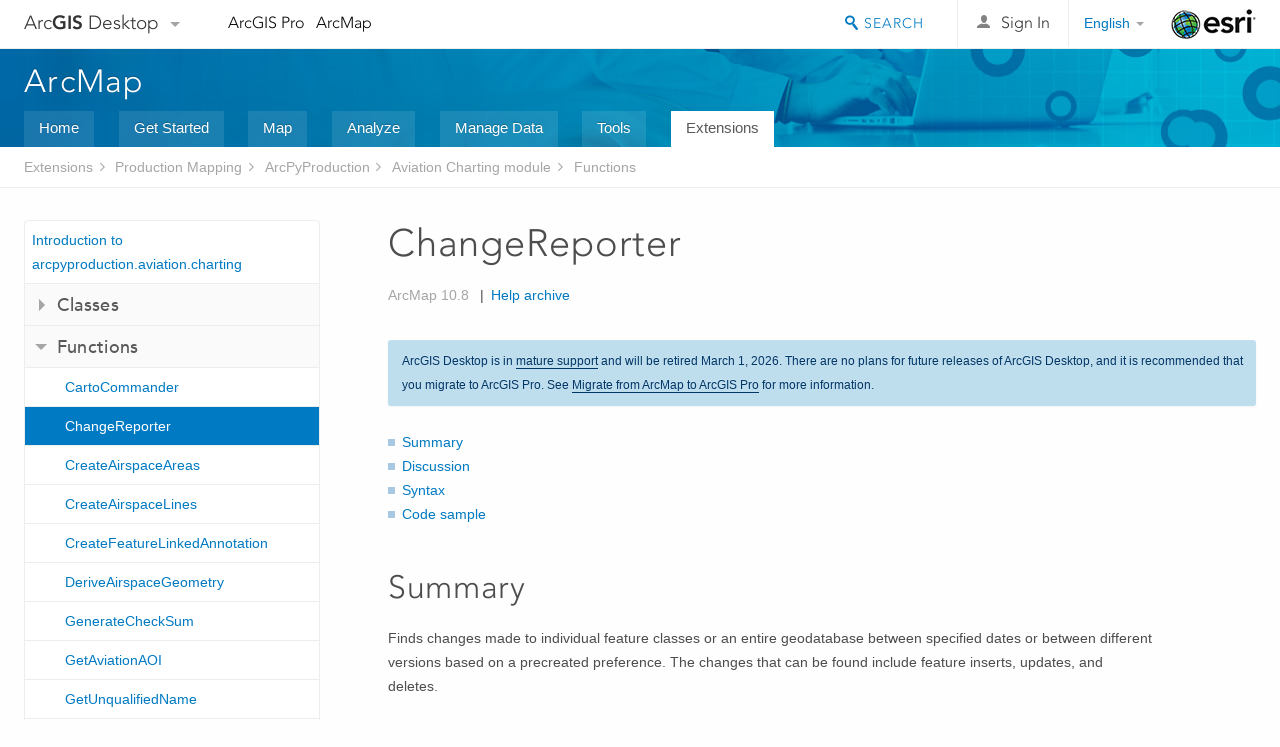

--- FILE ---
content_type: text/html; charset=UTF-8
request_url: https://desktop.arcgis.com/en/arcmap/latest/extensions/production-mapping/changereporter.htm
body_size: 30400
content:
<!DOCTYPE html>
<!--[if lt IE 7]>  <html class="ie lt-ie9 lt-ie8 lt-ie7 ie6" dir="ltr"> <![endif]-->
<!--[if IE 7]>     <html class="ie lt-ie9 lt-ie8 ie7" dir="ltr"> <![endif]-->
<!--[if IE 8]>     <html class="ie lt-ie9 ie8" dir="ltr"> <![endif]-->
<!--[if IE 9]>     <html class="ie ie9" dir="ltr"> <![endif]-->
<!--[if !IE]><!--> <html dir="ltr"> <!--<![endif]-->
 
    <head>
        <meta charset="utf-8">
        <title>ChangeReporter&mdash;ArcMap | Documentation</title>
        <meta content="IE=edge,chrome=1" http-equiv="X-UA-Compatible"> 
        <script>
          var docConfig = {
            locale: 'en',
            localedir: 'en',
            langSelector: 'none'
          };
        </script>

        <!--[if lt IE 9]>
          <script src="/cdn/js/libs/html5shiv.js?1357673785" type="text/javascript"></script>
          <script src="/cdn/js/libs/selectivizr-min.js" type="text/javascript"></script>
          <style>
            #wrapper {
              min-width: 960px;
            }
          </style>
        <![endif]-->


   <link type="text/css" rel="stylesheet" href="//fast.fonts.net/cssapi/3706abc4-0756-424b-b07b-1748122f85d8.css">
   <link rel="shortcut icon" href="/img/favicon.ico">
   <link href="/assets/css/screen.css?1360627920" media="screen" rel="stylesheet" type="text/css" />
   <link href="/cdn/css/documentation.css?1360627920" media="screen" rel="stylesheet" type="text/css" />
   <link href="/cdn/css/codehilight.css" media="screen" rel="stylesheet" type="text/css" />
   <link href="/assets/css/print.css" media="print" type="text/css" rel="stylesheet" />

      <!--[if lt IE 9]><script type="text/javascript" src="/cdn/js/libs/html5shiv-printshiv.js"></script><![endif]-->

       <!--- search MD -->
       <META name="description" content="ArcPyProduction function that finds changes made to individual feature classes or an entire geodatabase between specified dates or between different versions based on a precreated preference."><META name="last-modified" content="2021-10-11"><META name="product" content="arcgis-desktop,arcgis-server-windows,ext-desktop-mapping,ext-server-mapping"><META name="version" content="10.8"><META name="search-collection" content="help"><META name="search-category" content="help-general"><META name="subject" content="MAPPING"><META name="sub_category" content="Production Mapping Extension"><META name="content_type" content="Help Topic"><META name="subject_label" content="MAPPING"><META name="sub_category_label" content="Production Mapping Extension"><META name="content_type_label" content="Help Topic"><META name="content-language" content="en">
       <!--- search MD -->

      

   <script src="/cdn/js/libs/latest/jquery.latest.min.js" type="text/javascript"></script>
   <script src="/cdn/js/libs/latest/jquery-migrate-latest.min.js" type="text/javascript"></script>
   <link href="/cdn/css/colorbox.css" media="screen" rel="stylesheet" type="text/css" />
   <link href="/cdn/css/colorbox_l10n.css" media="screen" rel="stylesheet" type="text/css" />
   <link href="/cdn/css/codehilight_l10n.css" media="screen" rel="stylesheet" type="text/css" />
  <script src="/cdn/js/libs/jquery.colorbox-min.js" type="text/javascript"></script>
  <script src="/assets/js/video-init.js" type="text/javascript"></script>
  <script src="/assets/js/sitecfg.js" type="text/javascript"></script>

       
      <script src="/assets/js/signIn.js?1357673785" type="text/javascript"></script>
    

       <!--- Language Picker -->
      <link type="text/css" rel="stylesheet" href="/assets/css/langSelector.css"/>
      <script src="/assets/js/locale/l10NStrings.js" type="text/javascript"></script>
      <script src="/assets/js/locale/langSelector.js" type="text/javascript"></script>
      <!--- Language Picker -->
      <!--- Activate tailcoat JS components -->
       <script>
         $(document).ready(function(){
          T.init();
        });
      </script>


       
    </head>
       <!--
      pub: GUID-88B1B491-FA14-4CC5-8A74-21D013FFB7A3=28
      tpc: GUID-21CC5408-0AA3-4F75-8A63-DCE10C39A84E=1
      -->
     

   <body class="en doc">
      
      
    <div class="drawer">
      <!-- Mobile Nav -->
      <!-- Mobile Nav Drawer -->
      <nav class="drawer-nav drawer-left"> <!-- drawer-right will put the drawer on the right side. -->
        <div class="drawer-header">
        <h4 class="site-title"><a href="/" id="site-logo">Arc<span>GIS</span> Desktop</a><span class="down-arrow" id="down-arrow"></span></h4>
        </div>
         
                        <form id="helpSearchForm" class="site-search-form" method="GET" action=''>
                        <input class="drawer-search" type="search" name="q" data-langlabel="search-arcgis" placeholder="Search ArcMap 10.8 Help">
                        <input type="hidden" name="collection" value="help" />
                        <input type="hidden" name="product" value="arcgis-desktop" />
                        <input type="hidden" name="version" value="10.8" />
                        <input type="hidden" name="language" value="en" />
                        </form>

                    

        <ul>
          <li><a href="//pro.arcgis.com/en/pro-app/" class="drawer-link icon-notebook">ArcGIS Pro</a></li>
          <li><a href="/en/arcmap/" class="drawer-link icon-support">ArcMap</a></li>
        </ul>
      </nav>


      <nav class="drawer-nav drawer-right"> <!-- drawer-right will put the drawer on the right side. -->
        <div class="drawer-header">
          <h4 class="site-title user-name data-username"  data-username></h4>
        </div>

        <ul>
          <li class="agolProfile"><a class="drawer-link icon-grid-alt" data-langlabel="my-profile" href="//www.arcgis.com/home/user.html">My Profile</a></li>
          <li class="agolHelp"><a class="icon-support drawer-link" data-langlabel="help" href="//www.arcgis.com/home/support.html">Help</a></li>
          <li class="agolLogout"><a id="agolLogout" class="drawer-link icon-exit log-out-link" data-langlabel="sign-out" href="#">Sign Out</a></li>
        </ul>
      </nav>
    </div>
    
      <div class="wrapper">
         <div class="page sticky-footer">
            <!--googleoff: all-->
            
    <header id="header" class="header">
      <div class="container relative-container">
        <div class="row">
          <div class="column-24">
            <div class="site-brand">
              <a class="drawer-toggle toggle-site-navigation icon-navigation tablet-show" data-direction="active-left" href="#"></a>
              <a href="/" class="site-logo phone-hide" id="site-logo">Arc<span>GIS</span> Desktop</a>
              <span class="site-dropdown-toggle tablet-hide" id="down-arrow"></span>

              <nav class="site-dropdown tablet-hide" id="dropDown">
                  <a href="//www.arcgis.com">
                    <h4 data-langlabel="arcgis">ArcGIS Online</h4>
                    <p>The mapping platform for your organization</p>
                  </a>
                  <a href="//desktop.arcgis.com/" class="current selected">
                    <h4 data-langlabel="arcgis-for-desktop">ArcGIS Desktop</h4>
                    <p>A complete professional GIS</p>
                  </a>
                  <a href="//enterprise.arcgis.com/">
                    <h4 data-langlabel="arcgis-for-server">ArcGIS Enterprise</h4>
                    <p>GIS in your enterprise</p>
                  </a>
                  <a href="//developers.arcgis.com/">
                    <h4 data-langlabel="arcgis-for-developers">ArcGIS Developers</h4>
                    <p>Tools to build location-aware apps</p>
                  </a>
                  <a href="//solutions.arcgis.com/">
                    <h4 data-langlabel="arcgis-solutions">ArcGIS Solutions</h4>
                    <p>Free template maps and apps for your industry</p>
                  </a>
                  <a href="//marketplace.arcgis.com/">
                    <h4 data-langlabel="arcgis-marketplace">ArcGIS Marketplace</h4>
                    <p>Get apps and data for your organization</p>
                  </a>
              </nav>
            </div> <!-- End of site brand -->

            <nav class="site-nav tablet-hide">
              <ul>
               <li><a id="nav-doc" data-langlabel="documentation" href="/en/documentation/">Documentation</a></li>
               <li><a id="nav-support" data-langlabel="support" href="/en/support/">Support</a></li>
              </ul>
            </nav>
            <a class="esri-logo" href="//www.esri.com/">Esri</a>
            <div id="lang-block" class="dropdown-navigation dropdown-wrapper right-align right tablet-hide"></div>


            
        <nav id="logged-out-navigation" class="right hide-if-logged-in">
          <ul class="left plain inline">
          <li>
            <a data-langlabel="sign-in" id="login-link" class="icon-user" href="#">Sign In</a>
          </li>
          </ul>
        </nav>

       <div id="logged-in-navigation" class="align-left right hide-if-logged-out">
              <div class="dropdown-navigation dropdown-wrapper right-align right tablet-hide" id="user-dropdown">
              <a class="dropdown left" href="#">user</a>
              <div class="dropdown-content">
                <div class="dropdown-menu">
                <ul class="myconsole">
                    <li class="agolProfile" ><a data-langlabel="my-profile" href="//www.arcgis.com/home/user.html">My Profile</a></li>
                    <li class="agolLogout" ><a id="agolLogout" data-langlabel="sign-out" href="#">Sign Out</a></li>
                  </ul>
                </div>
              </div>
              </div>

              <!-- Mobile User Menu Button -->
            <a class="mobile-user-dropdown drawer-toggle toggle-site-navigation tablet-show right" data-direction="active-right" href="#">
            <img width="34" height="34" data-user-avatar="34" class="profile-image">
            </a>
          </div>
    

           
                       <div class="site-search right">
                        <form id="helpSearchForm" class="site-search-form" method="GET" action=''>
                        <span class="site-search-toggle icon-search"></span>
                        <input class="left site-search-input" type="search" name="q" data-langlabel="search-arcgis" placeholder="Search ArcMap 10.8 Help">
                        <input type="hidden" name="collection" value="help" />
                        <input type="hidden" name="product" value="arcgis-desktop" />
                        <input type="hidden" name="version" value="10.8" />
                        <input type="hidden" name="language" value="en" />
                        <button type="submit" class="btn transparent site-search-button" data-langlabel="site-search-go">Go</button>
                        </form>
                      </div>

                    

          </div> <!-- Column 24 -->
        </div>
       </div>
    </header>
    
            <div class="navigation-bar ">
               <div class="container">
                  <header>
                     <h1><a href="/en/arcmap/latest">ArcMap</a></h1>
                  </header>
                  <nav class='navigation-bar-nav'><ul><li  ><a href="/en/arcmap/" title="ArcMap Overview" target="_top">Home</a></li><li  ><a href="/en/arcmap/latest/get-started/main/get-started-with-arcmap.htm" title="Get Started with ArcMap" target="_top">Get Started</a></li><li  ><a href="/en/arcmap/latest/map/main/mapping-and-visualization-in-arcgis-for-desktop.htm" title="Mapping with ArcMap" target="_top">Map</a></li><li  ><a href="/en/arcmap/latest/analyze/main/what-is-geoprocessing.htm" title="Analysis in ArcMap" target="_top">Analyze</a></li><li  ><a href="/en/arcmap/latest/manage-data/main/what-is-geodata.htm" title="Data Management in ArcMap" target="_top">Manage Data</a></li><li  ><a href="/en/arcmap/latest/tools/main/a-quick-tour-of-geoprocessing-tool-references.htm" title="Tool Reference for ArcMap" target="_top">Tools</a></li><li class="current" ><a href="/en/arcmap/latest/extensions/main/about-arcgis-for-desktop-extensions.htm" title="Documentation  for ArcMap Extensions" target="_top">Extensions</a></li></ul></nav>
               </div>
            </div>
            <!--BREADCRUMB-BEG--><div id="bigmac" class="sticky-breadcrumbs trailer-2" data-spy="affix" data-offset-top="180"> </div><!--BREADCRUMB-END-->
            <!--googleon: all-->

            <div class="container">
               <div class="row">
                  <!--googleoff: all-->
                  <aside class="reference-index column-6">
                     <!--DOCNAV-BEG--><div> </div><!--DOCNAV-END-->
                  </aside>

                  <!--googleon: all-->
                  <div class="column-17 pre-1">

                    <!-- BEGPAGECONTENT -->
                    <header class="trailer-1">
                       <h1 class="trailer-1">ChangeReporter</h1>
                    </header>
                    <main class="content-area">
                       
                       <div class="semantic-toc"><ul><li><a href="#S_GUID-758E3CD0-44BE-47B6-907C-3E03ACEB75E8">Summary</a></li><li><a href="#D_GUID-43B6EC7F-F438-4B52-AFD2-F3FC39A48186">Discussion</a></li><li><a href="#S2_GUID-6FAB3FAB-001E-4CD3-B365-08D021485184">Syntax</a></li><li><a href="#C_GUID-D8EA373C-D068-4203-88F2-91D6753F96E9">Code sample</a></li></ul></div>
                       <section class="section1 summary padded-anchor" id="S_GUID-758E3CD0-44BE-47B6-907C-3E03ACEB75E8" purpose="summary"><h2>Summary</h2><p id="GUID-758E3CD0-44BE-47B6-907C-3E03ACEB75E8"> Finds changes made to individual feature classes or an entire geodatabase between specified dates or between different versions based on a precreated preference. The changes that can be found include feature inserts, updates, and deletes.</p></section><section class="section1 arcpydiscussion padded-anchor" id="D_GUID-43B6EC7F-F438-4B52-AFD2-F3FC39A48186"><h2>Discussion</h2><p id="GUID-43B6EC7F-F438-4B52-AFD2-F3FC39A48186">The <span class="usertext">ChangeReporter</span> function allows you to find changes made to individual feature classes or an entire geodatabase between specified dates or between different versions. The changes reported are additions, modifications, and deletions made in feature classes, tables, and data-driven elements that impact one or more charts. Once found, these changes are automatically committed to the Reviewer table for further examination. The feature classes and tables to be analyzed by the <span class="usertext">ChangeReporter</span> function are stored in preferences.</p></section><section class="section1 arcpy_function padded-anchor" id="S2_GUID-6FAB3FAB-001E-4CD3-B365-08D021485184"><h2>Syntax</h2><pre>ChangeReporter (product_library, rev_workspace, rev_session, production_database, preference_name, compare_method, compare_parent_from, compare_child_to)</pre><div class="arcpyclass_mparams" purpose="arcpyclass_mparams"><table class="arcpyclass_paramtbl"><thead><tr><td class="th_param">Parameter</td><td class="th_expl">Explanation</td><td class="th_datatype">Data Type</td></tr></thead><tr><td><div class="">product_library</div></td><td><p id="GUID-6FAB3FAB-001E-4CD3-B365-08D021485184"> The path to a connection file or the database used as the product library workspace.</p></td><td>String</td></tr><tr><td><div class="">rev_workspace</div></td><td><p id="GUID-B785213F-2E6D-4110-B795-24037F3974A0"> The <span class="ph">ArcGIS Data Reviewer Desktop</span> extension reviewer workspace to which results are written.</p></td><td>String</td></tr><tr><td><div class="">rev_session</div></td><td><p id="GUID-2C5A35CB-81C9-492B-BDAA-539EB3000D18"> The identifier for a Reviewer session. The session must exist in the Reviewer Workspace.</p></td><td>String</td></tr><tr><td><div class="">production_database</div></td><td><p id="GUID-FFAC97D6-E57F-48A8-A65C-E383CE91C53B"> Path to the workspace containing the data used for production tasks or is referenced by maps and charts.</p></td><td>String</td></tr><tr><td><div class="">preference_name</div></td><td><p id="GUID-18D93F6F-E6D1-4EF7-B4F6-515F2A9DDEF1">Preference name as defined in the production database.</p></td><td>String</td></tr><tr><td><div class="">compare_method</div></td><td><p id="GUID-1D93A5CA-DAD6-4425-B26D-35947F19410A"> Specify the type of comparison method that will be used.<ul class="bulleted" id="UL_41E4DA138F174E44807A3AF147BA9F4C"><li id="LI_E619EF76385542B4AC34FDA79AEC3F73"><span class="usertext">VERSION</span>—The comparison will be made between a parent and child version.</li><li id="LI_714C904BF2424E1B9352E074177F482B"><span class="usertext">DATE</span>—The comparison will be made between a start date time and end date time. This method will work only on the default version of the geodatabase.</li></ul></p></td><td>String</td></tr><tr><td><div class="">compare_parent_from</div></td><td><p id="GUID-F8A30CB6-7EC5-4685-A8F4-D8B847B20109"> Compare parent information: If the compare method is <span class="usertext">VERSION</span>, the value will be a string with the parent version name. If compare method is <span class="usertext">DATE</span>, it will be a <span class="usertext">datetime</span> object containing the from date.</p></td><td>Variant</td></tr><tr><td><div class="">compare_child_to</div></td><td><p id="GUID-5D33D2F9-A78D-41E7-98D3-F11AAEAA23F5"> Compare child information: If the compare method is <span class="usertext">VERSION</span>, the value will be a string with the child version name. If compare method is <span class="usertext">DATE</span>, it will be a <span class="usertext">datetime</span> object containing the to date.</p></td><td>Variant</td></tr></table></div><section class="section2"></section></section><section class="section1 padded-anchor" id="C_GUID-D8EA373C-D068-4203-88F2-91D6753F96E9"><h2>Code sample</h2><div class="codeblock"><h5 class="codeblock-title">ChangeReporter example</h5><p class="codeblock-desc">For version compare, run the <span class="usertext">ChangeReporter</span> tool to get changes in your database between versions.</p><div class="highlight"><pre><code><span class="c"># Name: ChangeReporter_ex1.py</span>
<span class="c"># Description: Runs the ChangeReporter tool to get changes in your database between versions or dates</span>
<span class="c"># Author: Esri</span>
 
<span class="c"># Import arcpyproduction and aviation modules</span>
<span class="kn">import</span> <span class="nn">arcpy</span>
<span class="kn">import</span> <span class="nn">arcpyproduction</span>
<span class="kn">from</span> <span class="nn">arcpyproduction</span> <span class="kn">import</span> <span class="n">aviation</span>
<span class="kn">from</span> <span class="nn">arcpyproduction.aviation</span> <span class="kn">import</span> <span class="n">charting</span>

<span class="c"># Check out Aviation license</span>
<span class="n">arcpy</span><span class="o">.</span><span class="n">CheckOutExtension</span><span class="p">(</span><span class="s">&quot;Aeronautical&quot;</span><span class="p">)</span>
 
<span class="c"># Set variables</span>
<span class="n">product_library</span> <span class="o">=</span> <span class="s">&quot;c:/data/PL.sde&quot;</span>
<span class="n">rev_workspace</span> <span class="o">=</span> <span class="s">&quot;c:/data/reviwer_gdb.sde&quot;</span>
<span class="n">rev_session</span> <span class="o">=</span> <span class="mi">1</span>
<span class="n">production_database</span> <span class="o">=</span> <span class="s">&quot;c:/data/PD.sde&quot;</span>
<span class="n">preference_name</span> <span class="o">=</span> <span class="s">&quot;TerminalProcedure&quot;</span>
<span class="n">compare_method</span> <span class="o">=</span> <span class="s">&quot;VERSION&quot;</span>
<span class="n">compare_parent_from</span> <span class="o">=</span> <span class="s">&quot;Default&quot;</span>
<span class="n">compare_child_to</span> <span class="o">=</span> <span class="s">&quot;AIRAC1604&quot;</span>

<span class="c"># Get changes</span>
<span class="n">charting</span><span class="o">.</span><span class="n">ChangeReporter</span><span class="p">(</span><span class="n">product_library</span><span class="p">,</span> <span class="n">rev_workspace</span><span class="p">,</span> <span class="n">rev_session</span><span class="p">,</span> <span class="n">production_database</span><span class="p">,</span> <span class="n">preference_name</span><span class="p">,</span> <span class="n">compare_method</span><span class="p">,</span> <span class="n">compare_parent_from</span><span class="p">,</span> <span class="n">compare_child_to</span><span class="p">)</span>

<span class="c"># Check in Aviation license</span>
<span class="n">arcpy</span><span class="o">.</span><span class="n">CheckInExtension</span><span class="p">(</span><span class="s">&quot;Aeronautical&quot;</span><span class="p">)</span>
</code></pre></div>

</div><div class="codeblock"><h5 class="codeblock-title">ChangeReporter example 2</h5><p class="codeblock-desc">For date compare, run the <span class="usertext">ChangeReporter</span> tool to get changes in your database between dates.</p><div class="highlight"><pre><code><span class="c"># Name: ChangeReporter_ex2.py</span>
<span class="c"># Description: Runs the ChangeReporter tool to get changes in your database between versions or dates</span>
<span class="c"># Author: Esri</span>

<span class="c"># Import arcpyproduction and aviation modules</span>
<span class="kn">import</span> <span class="nn">arcpy</span>
<span class="kn">import</span> <span class="nn">arcpyproduction</span>
<span class="kn">from</span> <span class="nn">arcpyproduction</span> <span class="kn">import</span> <span class="n">aviation</span>
<span class="kn">from</span> <span class="nn">arcpyproduction.aviation</span> <span class="kn">import</span> <span class="n">charting</span>

<span class="c"># Check out Aviation license</span>
<span class="n">arcpy</span><span class="o">.</span><span class="n">CheckOutExtension</span><span class="p">(</span><span class="s">&quot;Aeronautical&quot;</span><span class="p">)</span>

<span class="c"># Set variables</span>
<span class="n">product_library</span> <span class="o">=</span> <span class="s">&quot;c:/data/PL.sde&quot;</span>
<span class="n">rev_workspace</span> <span class="o">=</span> <span class="s">&quot;c:/data/reviwer_gdb.sde&quot;</span>
<span class="n">rev_session</span> <span class="o">=</span> <span class="mi">1</span>
<span class="n">production_database</span> <span class="o">=</span> <span class="s">&quot;c:/data/PD.sde&quot;</span>
<span class="n">preference_name</span> <span class="o">=</span> <span class="s">&quot;TerminalProcedure&quot;</span>
<span class="n">compare_method</span> <span class="o">=</span> <span class="s">&quot;DATE&quot;</span>
<span class="n">compare_parent_from</span> <span class="o">=</span> <span class="n">datetime</span><span class="o">.</span><span class="n">datetime</span><span class="p">(</span><span class="mi">2016</span><span class="p">,</span><span class="mo">03</span><span class="p">,</span><span class="mo">07</span><span class="p">,</span><span class="mi">1</span><span class="p">,</span><span class="mi">30</span><span class="p">)</span>
<span class="n">compare_child_to</span> <span class="o">=</span> <span class="n">datetime</span><span class="o">.</span><span class="n">datetime</span><span class="p">(</span><span class="mi">2016</span><span class="p">,</span><span class="mo">04</span><span class="p">,</span><span class="mo">07</span><span class="p">,</span><span class="mi">1</span><span class="p">,</span><span class="mi">30</span><span class="p">)</span>
<span class="c"># Get changes</span>
<span class="n">charting</span><span class="o">.</span><span class="n">ChangeReporter</span><span class="p">(</span><span class="n">product_library</span><span class="p">,</span> <span class="n">rev_workspace</span><span class="p">,</span> <span class="n">rev_session</span><span class="p">,</span> <span class="n">production_database</span><span class="p">,</span> <span class="n">preference_name</span><span class="p">,</span> <span class="n">compare_method</span><span class="p">,</span> <span class="n">compare_parent_from</span><span class="p">,</span> <span class="n">compare_child_to</span><span class="p">)</span>

<span class="c"># Check in Aviation license</span>
<span class="n">arcpy</span><span class="o">.</span><span class="n">CheckInExtension</span><span class="p">(</span><span class="s">&quot;Aeronautical&quot;</span><span class="p">)</span>
</code></pre></div>
</div></section><section class="section2" purpose="relatedtopics"><h2>Related topics</h2><ul class="bulleted"><li><a class="xref relatedtopic" esrisubtype="extrel" hrefpfx="/en/arcmap/latest/extensions" href="/en/arcmap/latest/extensions/aviation-charting/workflow-reporting-chart-changes.htm">Workflow: Reporting chart changes</a></li></ul></section>
                    </main>
                    <!-- ENDPAGECONTENT -->
                  </div>
               </div>
            </div>
         </div>
      </div>
      <!--googleoff: all-->
      
<footer id="footer" class="footer sticky-footer">
  <div class="container">
    <div class="row">
      <nav class="column-6 tablet-column-24 leader-1">
        <h4 data-langlabel="arcgis-for-desktop">Arc<span>GIS Desktop</span></h4>
        <ul>
          <li><a data-langlabel="home" href="/en/">Home</a></li>
          <li><a data-langlabel="documentation" href="/en/documentation/">Documentation</a></li>
          <li><a data-langlabel="support" href="/en/support/">Support</a></li>
        </ul>
      </nav>

      <nav class="column-6 tablet-column-24 leader-1">
        <h4 data-langlabel="arcgis-platform">ArcGIS</h4>
        <ul>
          <li><a data-langlabel="arcgis" href="//www.arcgis.com/">ArcGIS Online</a></li>
          <li><a data-langlabel="arcgis-for-desktop" href="//desktop.arcgis.com/">ArcGIS Desktop</a></li>
          <li><a data-langlabel="arcgis-for-server" href="//enterprise.arcgis.com/">ArcGIS Enterprise</a></li>
          <li><a data-langlabel="nav_arcgis-platform" href="//www.esri.com/en-us/arcgis/products/arcgis-platform/overview">ArcGIS</a></li>
          <li><a data-langlabel="arcgis-for-developers" href="https://developers.arcgis.com/">ArcGIS Developer</a></li>
          <li><a data-langlabel="arcgis-solutions" href="//solutions.arcgis.com/">ArcGIS Solutions</a></li>
          <li><a data-langlabel="arcgis-marketplace" href="//marketplace.arcgis.com/">ArcGIS Marketplace</a></li>
        </ul>
      </nav>

      <nav class="column-6 tablet-column-24 leader-1">
        <h4 data-langlabel="about-esri">About Esri</h4>
        <ul>
          <li><a data-langlabel="about-us" href="//www.esri.com/about-esri/">About Us</a></li>
          <li><a data-langlabel="careers" href="//www.esri.com/careers/">Careers</a></li>
          <li><a data-langlabel="insiders-blog" href="//www.esri.com/about/newsroom/blog/">Esri Blog</a></li>
          <li><a data-langlabel="user-conference" href="//www.esri.com/events/user-conference/index.html">User Conference</a></li>
          <li><a data-langlabel="developer-summit" href="//www.esri.com/events/devsummit/index.html">Developer Summit</a></li>
        </ul>
      </nav>

      <nav class="column-6 tablet-column-24 leader-1">
        <a class="esri-logo-footer" href="//www.esri.com/">Esri</a>
        <section class="footer-social-nav">
                <a class="icon-twitter" href="https://twitter.com/Esri/"></a>
                <a class="icon-facebook" href="https://www.facebook.com/esrigis/"></a>
                <a class="icon-github" href="//esri.github.io"></a>
                <a class="icon-email" href="//www.esri.com/about-esri/contact/"></a>
        </section>
        <section class="feedback-footer center-text">
            <a data-langlabel="feedback-tell-us" class="feedbacklink icon-comment" href="/feedback/">Tell us what you think.</a>
        </section>
      </nav>
      <small class="footer-legal column-24 leader-1 trailer-1">Copyright &copy; 2021 Esri. | <a data-langlabel="privacy" href="//www.esri.com/legal/privacy">Privacy</a> | <a data-langlabel="legal" href="//www.esri.com/legal/software-license">Legal</a></small>
    </div>

  </div>
</footer>


       
        
       <script src="/assets/js/tailcoat/tailcoat.js" type="text/javascript"></script>
       <script src="/assets/js/init.js" type="text/javascript"></script>
       <script src="/assets/js/search/searchform.js" type="text/javascript"></script>
       <script src="/cdn/js/sitewide.js" type="text/javascript"></script>
       <script src="/assets/js/version-switcher.js" type="text/javascript"></script>
    
        
        
      <script src="/cdn/js/affix.js" type="text/javascript"></script>
      <script type="text/javascript">
        

          $(function () {
            var appendFlg = true;

            $("#bigmac")
            .on("affixed.bs.affix", function (evt) {
              if (appendFlg) {
                $("<li><a href='#'>ChangeReporter</a></li>").insertAfter ($("#bigmac ul li").last());
                appendFlg = false;
              }
              $(".back-to-top").addClass ("visible");
            })
            .on ("affix-top.bs.affix", function(evt) {
              if (!appendFlg) {
                $("#bigmac ul li").last().remove();
              }
              $(".back-to-top").removeClass ("visible");
              appendFlg = true;
            })
          })      

      
      </script>
      
        <script type="text/javascript">
          window.doctoc = {
            pubID: "403",
            tpcID: "1296",
            
            hideToc : false
          }
        </script>

        <script type="text/javascript" src="/en/arcmap/latest/extensions/main/1759.js" ></script>
        <script type="text/javascript" src="/en/arcmap/latest/extensions/production-mapping/403.js" ></script>
        <script type="text/javascript" src="/cdn/js/protoc.js" ></script>

        
    
        
       </body>
       <script src="//mtags.arcgis.com/tags-min.js"></script>
       </html>
     

--- FILE ---
content_type: text/html; charset=UTF-8
request_url: https://desktop.arcgis.com/en/arcmap/latest/extensions/production-mapping/changereporter.htm
body_size: 30387
content:
<!DOCTYPE html>
<!--[if lt IE 7]>  <html class="ie lt-ie9 lt-ie8 lt-ie7 ie6" dir="ltr"> <![endif]-->
<!--[if IE 7]>     <html class="ie lt-ie9 lt-ie8 ie7" dir="ltr"> <![endif]-->
<!--[if IE 8]>     <html class="ie lt-ie9 ie8" dir="ltr"> <![endif]-->
<!--[if IE 9]>     <html class="ie ie9" dir="ltr"> <![endif]-->
<!--[if !IE]><!--> <html dir="ltr"> <!--<![endif]-->
 
    <head>
        <meta charset="utf-8">
        <title>ChangeReporter&mdash;ArcMap | Documentation</title>
        <meta content="IE=edge,chrome=1" http-equiv="X-UA-Compatible"> 
        <script>
          var docConfig = {
            locale: 'en',
            localedir: 'en',
            langSelector: 'none'
          };
        </script>

        <!--[if lt IE 9]>
          <script src="/cdn/js/libs/html5shiv.js?1357673785" type="text/javascript"></script>
          <script src="/cdn/js/libs/selectivizr-min.js" type="text/javascript"></script>
          <style>
            #wrapper {
              min-width: 960px;
            }
          </style>
        <![endif]-->


   <link type="text/css" rel="stylesheet" href="//fast.fonts.net/cssapi/3706abc4-0756-424b-b07b-1748122f85d8.css">
   <link rel="shortcut icon" href="/img/favicon.ico">
   <link href="/assets/css/screen.css?1360627920" media="screen" rel="stylesheet" type="text/css" />
   <link href="/cdn/css/documentation.css?1360627920" media="screen" rel="stylesheet" type="text/css" />
   <link href="/cdn/css/codehilight.css" media="screen" rel="stylesheet" type="text/css" />
   <link href="/assets/css/print.css" media="print" type="text/css" rel="stylesheet" />

      <!--[if lt IE 9]><script type="text/javascript" src="/cdn/js/libs/html5shiv-printshiv.js"></script><![endif]-->

       <!--- search MD -->
       <META name="description" content="ArcPyProduction function that finds changes made to individual feature classes or an entire geodatabase between specified dates or between different versions based on a precreated preference."><META name="last-modified" content="2021-10-11"><META name="product" content="arcgis-desktop,arcgis-server-windows,ext-desktop-mapping,ext-server-mapping"><META name="version" content="10.8"><META name="search-collection" content="help"><META name="search-category" content="help-general"><META name="subject" content="MAPPING"><META name="sub_category" content="Production Mapping Extension"><META name="content_type" content="Help Topic"><META name="subject_label" content="MAPPING"><META name="sub_category_label" content="Production Mapping Extension"><META name="content_type_label" content="Help Topic"><META name="content-language" content="en">
       <!--- search MD -->

      

   <script src="/cdn/js/libs/latest/jquery.latest.min.js" type="text/javascript"></script>
   <script src="/cdn/js/libs/latest/jquery-migrate-latest.min.js" type="text/javascript"></script>
   <link href="/cdn/css/colorbox.css" media="screen" rel="stylesheet" type="text/css" />
   <link href="/cdn/css/colorbox_l10n.css" media="screen" rel="stylesheet" type="text/css" />
   <link href="/cdn/css/codehilight_l10n.css" media="screen" rel="stylesheet" type="text/css" />
  <script src="/cdn/js/libs/jquery.colorbox-min.js" type="text/javascript"></script>
  <script src="/assets/js/video-init.js" type="text/javascript"></script>
  <script src="/assets/js/sitecfg.js" type="text/javascript"></script>

       
      <script src="/assets/js/signIn.js?1357673785" type="text/javascript"></script>
    

       <!--- Language Picker -->
      <link type="text/css" rel="stylesheet" href="/assets/css/langSelector.css"/>
      <script src="/assets/js/locale/l10NStrings.js" type="text/javascript"></script>
      <script src="/assets/js/locale/langSelector.js" type="text/javascript"></script>
      <!--- Language Picker -->
      <!--- Activate tailcoat JS components -->
       <script>
         $(document).ready(function(){
          T.init();
        });
      </script>


       
    </head>
       <!--
      pub: GUID-88B1B491-FA14-4CC5-8A74-21D013FFB7A3=28
      tpc: GUID-21CC5408-0AA3-4F75-8A63-DCE10C39A84E=1
      -->
     

   <body class="en doc">
      
      
    <div class="drawer">
      <!-- Mobile Nav -->
      <!-- Mobile Nav Drawer -->
      <nav class="drawer-nav drawer-left"> <!-- drawer-right will put the drawer on the right side. -->
        <div class="drawer-header">
        <h4 class="site-title"><a href="/" id="site-logo">Arc<span>GIS</span> Desktop</a><span class="down-arrow" id="down-arrow"></span></h4>
        </div>
         
                        <form id="helpSearchForm" class="site-search-form" method="GET" action=''>
                        <input class="drawer-search" type="search" name="q" data-langlabel="search-arcgis" placeholder="Search ArcMap 10.8 Help">
                        <input type="hidden" name="collection" value="help" />
                        <input type="hidden" name="product" value="arcgis-desktop" />
                        <input type="hidden" name="version" value="10.8" />
                        <input type="hidden" name="language" value="en" />
                        </form>

                    

        <ul>
          <li><a href="//pro.arcgis.com/en/pro-app/" class="drawer-link icon-notebook">ArcGIS Pro</a></li>
          <li><a href="/en/arcmap/" class="drawer-link icon-support">ArcMap</a></li>
        </ul>
      </nav>


      <nav class="drawer-nav drawer-right"> <!-- drawer-right will put the drawer on the right side. -->
        <div class="drawer-header">
          <h4 class="site-title user-name data-username"  data-username></h4>
        </div>

        <ul>
          <li class="agolProfile"><a class="drawer-link icon-grid-alt" data-langlabel="my-profile" href="//www.arcgis.com/home/user.html">My Profile</a></li>
          <li class="agolHelp"><a class="icon-support drawer-link" data-langlabel="help" href="//www.arcgis.com/home/support.html">Help</a></li>
          <li class="agolLogout"><a id="agolLogout" class="drawer-link icon-exit log-out-link" data-langlabel="sign-out" href="#">Sign Out</a></li>
        </ul>
      </nav>
    </div>
    
      <div class="wrapper">
         <div class="page sticky-footer">
            <!--googleoff: all-->
            
    <header id="header" class="header">
      <div class="container relative-container">
        <div class="row">
          <div class="column-24">
            <div class="site-brand">
              <a class="drawer-toggle toggle-site-navigation icon-navigation tablet-show" data-direction="active-left" href="#"></a>
              <a href="/" class="site-logo phone-hide" id="site-logo">Arc<span>GIS</span> Desktop</a>
              <span class="site-dropdown-toggle tablet-hide" id="down-arrow"></span>

              <nav class="site-dropdown tablet-hide" id="dropDown">
                  <a href="//www.arcgis.com">
                    <h4 data-langlabel="arcgis">ArcGIS Online</h4>
                    <p>The mapping platform for your organization</p>
                  </a>
                  <a href="//desktop.arcgis.com/" class="current selected">
                    <h4 data-langlabel="arcgis-for-desktop">ArcGIS Desktop</h4>
                    <p>A complete professional GIS</p>
                  </a>
                  <a href="//enterprise.arcgis.com/">
                    <h4 data-langlabel="arcgis-for-server">ArcGIS Enterprise</h4>
                    <p>GIS in your enterprise</p>
                  </a>
                  <a href="//developers.arcgis.com/">
                    <h4 data-langlabel="arcgis-for-developers">ArcGIS Developers</h4>
                    <p>Tools to build location-aware apps</p>
                  </a>
                  <a href="//solutions.arcgis.com/">
                    <h4 data-langlabel="arcgis-solutions">ArcGIS Solutions</h4>
                    <p>Free template maps and apps for your industry</p>
                  </a>
                  <a href="//marketplace.arcgis.com/">
                    <h4 data-langlabel="arcgis-marketplace">ArcGIS Marketplace</h4>
                    <p>Get apps and data for your organization</p>
                  </a>
              </nav>
            </div> <!-- End of site brand -->

            <nav class="site-nav tablet-hide">
              <ul>
               <li><a id="nav-doc" data-langlabel="documentation" href="/en/documentation/">Documentation</a></li>
               <li><a id="nav-support" data-langlabel="support" href="/en/support/">Support</a></li>
              </ul>
            </nav>
            <a class="esri-logo" href="//www.esri.com/">Esri</a>
            <div id="lang-block" class="dropdown-navigation dropdown-wrapper right-align right tablet-hide"></div>


            
        <nav id="logged-out-navigation" class="right hide-if-logged-in">
          <ul class="left plain inline">
          <li>
            <a data-langlabel="sign-in" id="login-link" class="icon-user" href="#">Sign In</a>
          </li>
          </ul>
        </nav>

       <div id="logged-in-navigation" class="align-left right hide-if-logged-out">
              <div class="dropdown-navigation dropdown-wrapper right-align right tablet-hide" id="user-dropdown">
              <a class="dropdown left" href="#">user</a>
              <div class="dropdown-content">
                <div class="dropdown-menu">
                <ul class="myconsole">
                    <li class="agolProfile" ><a data-langlabel="my-profile" href="//www.arcgis.com/home/user.html">My Profile</a></li>
                    <li class="agolLogout" ><a id="agolLogout" data-langlabel="sign-out" href="#">Sign Out</a></li>
                  </ul>
                </div>
              </div>
              </div>

              <!-- Mobile User Menu Button -->
            <a class="mobile-user-dropdown drawer-toggle toggle-site-navigation tablet-show right" data-direction="active-right" href="#">
            <img width="34" height="34" data-user-avatar="34" class="profile-image">
            </a>
          </div>
    

           
                       <div class="site-search right">
                        <form id="helpSearchForm" class="site-search-form" method="GET" action=''>
                        <span class="site-search-toggle icon-search"></span>
                        <input class="left site-search-input" type="search" name="q" data-langlabel="search-arcgis" placeholder="Search ArcMap 10.8 Help">
                        <input type="hidden" name="collection" value="help" />
                        <input type="hidden" name="product" value="arcgis-desktop" />
                        <input type="hidden" name="version" value="10.8" />
                        <input type="hidden" name="language" value="en" />
                        <button type="submit" class="btn transparent site-search-button" data-langlabel="site-search-go">Go</button>
                        </form>
                      </div>

                    

          </div> <!-- Column 24 -->
        </div>
       </div>
    </header>
    
            <div class="navigation-bar ">
               <div class="container">
                  <header>
                     <h1><a href="/en/arcmap/latest">ArcMap</a></h1>
                  </header>
                  <nav class='navigation-bar-nav'><ul><li  ><a href="/en/arcmap/" title="ArcMap Overview" target="_top">Home</a></li><li  ><a href="/en/arcmap/latest/get-started/main/get-started-with-arcmap.htm" title="Get Started with ArcMap" target="_top">Get Started</a></li><li  ><a href="/en/arcmap/latest/map/main/mapping-and-visualization-in-arcgis-for-desktop.htm" title="Mapping with ArcMap" target="_top">Map</a></li><li  ><a href="/en/arcmap/latest/analyze/main/what-is-geoprocessing.htm" title="Analysis in ArcMap" target="_top">Analyze</a></li><li  ><a href="/en/arcmap/latest/manage-data/main/what-is-geodata.htm" title="Data Management in ArcMap" target="_top">Manage Data</a></li><li  ><a href="/en/arcmap/latest/tools/main/a-quick-tour-of-geoprocessing-tool-references.htm" title="Tool Reference for ArcMap" target="_top">Tools</a></li><li class="current" ><a href="/en/arcmap/latest/extensions/main/about-arcgis-for-desktop-extensions.htm" title="Documentation  for ArcMap Extensions" target="_top">Extensions</a></li></ul></nav>
               </div>
            </div>
            <!--BREADCRUMB-BEG--><div id="bigmac" class="sticky-breadcrumbs trailer-2" data-spy="affix" data-offset-top="180"> </div><!--BREADCRUMB-END-->
            <!--googleon: all-->

            <div class="container">
               <div class="row">
                  <!--googleoff: all-->
                  <aside class="reference-index column-6">
                     <!--DOCNAV-BEG--><div> </div><!--DOCNAV-END-->
                  </aside>

                  <!--googleon: all-->
                  <div class="column-17 pre-1">

                    <!-- BEGPAGECONTENT -->
                    <header class="trailer-1">
                       <h1 class="trailer-1">ChangeReporter</h1>
                    </header>
                    <main class="content-area">
                       
                       <div class="semantic-toc"><ul><li><a href="#S_GUID-758E3CD0-44BE-47B6-907C-3E03ACEB75E8">Summary</a></li><li><a href="#D_GUID-43B6EC7F-F438-4B52-AFD2-F3FC39A48186">Discussion</a></li><li><a href="#S2_GUID-6FAB3FAB-001E-4CD3-B365-08D021485184">Syntax</a></li><li><a href="#C_GUID-D8EA373C-D068-4203-88F2-91D6753F96E9">Code sample</a></li></ul></div>
                       <section class="section1 summary padded-anchor" id="S_GUID-758E3CD0-44BE-47B6-907C-3E03ACEB75E8" purpose="summary"><h2>Summary</h2><p id="GUID-758E3CD0-44BE-47B6-907C-3E03ACEB75E8"> Finds changes made to individual feature classes or an entire geodatabase between specified dates or between different versions based on a precreated preference. The changes that can be found include feature inserts, updates, and deletes.</p></section><section class="section1 arcpydiscussion padded-anchor" id="D_GUID-43B6EC7F-F438-4B52-AFD2-F3FC39A48186"><h2>Discussion</h2><p id="GUID-43B6EC7F-F438-4B52-AFD2-F3FC39A48186">The <span class="usertext">ChangeReporter</span> function allows you to find changes made to individual feature classes or an entire geodatabase between specified dates or between different versions. The changes reported are additions, modifications, and deletions made in feature classes, tables, and data-driven elements that impact one or more charts. Once found, these changes are automatically committed to the Reviewer table for further examination. The feature classes and tables to be analyzed by the <span class="usertext">ChangeReporter</span> function are stored in preferences.</p></section><section class="section1 arcpy_function padded-anchor" id="S2_GUID-6FAB3FAB-001E-4CD3-B365-08D021485184"><h2>Syntax</h2><pre>ChangeReporter (product_library, rev_workspace, rev_session, production_database, preference_name, compare_method, compare_parent_from, compare_child_to)</pre><div class="arcpyclass_mparams" purpose="arcpyclass_mparams"><table class="arcpyclass_paramtbl"><thead><tr><td class="th_param">Parameter</td><td class="th_expl">Explanation</td><td class="th_datatype">Data Type</td></tr></thead><tr><td><div class="">product_library</div></td><td><p id="GUID-6FAB3FAB-001E-4CD3-B365-08D021485184"> The path to a connection file or the database used as the product library workspace.</p></td><td>String</td></tr><tr><td><div class="">rev_workspace</div></td><td><p id="GUID-B785213F-2E6D-4110-B795-24037F3974A0"> The <span class="ph">ArcGIS Data Reviewer Desktop</span> extension reviewer workspace to which results are written.</p></td><td>String</td></tr><tr><td><div class="">rev_session</div></td><td><p id="GUID-2C5A35CB-81C9-492B-BDAA-539EB3000D18"> The identifier for a Reviewer session. The session must exist in the Reviewer Workspace.</p></td><td>String</td></tr><tr><td><div class="">production_database</div></td><td><p id="GUID-FFAC97D6-E57F-48A8-A65C-E383CE91C53B"> Path to the workspace containing the data used for production tasks or is referenced by maps and charts.</p></td><td>String</td></tr><tr><td><div class="">preference_name</div></td><td><p id="GUID-18D93F6F-E6D1-4EF7-B4F6-515F2A9DDEF1">Preference name as defined in the production database.</p></td><td>String</td></tr><tr><td><div class="">compare_method</div></td><td><p id="GUID-1D93A5CA-DAD6-4425-B26D-35947F19410A"> Specify the type of comparison method that will be used.<ul class="bulleted" id="UL_41E4DA138F174E44807A3AF147BA9F4C"><li id="LI_E619EF76385542B4AC34FDA79AEC3F73"><span class="usertext">VERSION</span>—The comparison will be made between a parent and child version.</li><li id="LI_714C904BF2424E1B9352E074177F482B"><span class="usertext">DATE</span>—The comparison will be made between a start date time and end date time. This method will work only on the default version of the geodatabase.</li></ul></p></td><td>String</td></tr><tr><td><div class="">compare_parent_from</div></td><td><p id="GUID-F8A30CB6-7EC5-4685-A8F4-D8B847B20109"> Compare parent information: If the compare method is <span class="usertext">VERSION</span>, the value will be a string with the parent version name. If compare method is <span class="usertext">DATE</span>, it will be a <span class="usertext">datetime</span> object containing the from date.</p></td><td>Variant</td></tr><tr><td><div class="">compare_child_to</div></td><td><p id="GUID-5D33D2F9-A78D-41E7-98D3-F11AAEAA23F5"> Compare child information: If the compare method is <span class="usertext">VERSION</span>, the value will be a string with the child version name. If compare method is <span class="usertext">DATE</span>, it will be a <span class="usertext">datetime</span> object containing the to date.</p></td><td>Variant</td></tr></table></div><section class="section2"></section></section><section class="section1 padded-anchor" id="C_GUID-D8EA373C-D068-4203-88F2-91D6753F96E9"><h2>Code sample</h2><div class="codeblock"><h5 class="codeblock-title">ChangeReporter example</h5><p class="codeblock-desc">For version compare, run the <span class="usertext">ChangeReporter</span> tool to get changes in your database between versions.</p><div class="highlight"><pre><code><span class="c"># Name: ChangeReporter_ex1.py</span>
<span class="c"># Description: Runs the ChangeReporter tool to get changes in your database between versions or dates</span>
<span class="c"># Author: Esri</span>
 
<span class="c"># Import arcpyproduction and aviation modules</span>
<span class="kn">import</span> <span class="nn">arcpy</span>
<span class="kn">import</span> <span class="nn">arcpyproduction</span>
<span class="kn">from</span> <span class="nn">arcpyproduction</span> <span class="kn">import</span> <span class="n">aviation</span>
<span class="kn">from</span> <span class="nn">arcpyproduction.aviation</span> <span class="kn">import</span> <span class="n">charting</span>

<span class="c"># Check out Aviation license</span>
<span class="n">arcpy</span><span class="o">.</span><span class="n">CheckOutExtension</span><span class="p">(</span><span class="s">&quot;Aeronautical&quot;</span><span class="p">)</span>
 
<span class="c"># Set variables</span>
<span class="n">product_library</span> <span class="o">=</span> <span class="s">&quot;c:/data/PL.sde&quot;</span>
<span class="n">rev_workspace</span> <span class="o">=</span> <span class="s">&quot;c:/data/reviwer_gdb.sde&quot;</span>
<span class="n">rev_session</span> <span class="o">=</span> <span class="mi">1</span>
<span class="n">production_database</span> <span class="o">=</span> <span class="s">&quot;c:/data/PD.sde&quot;</span>
<span class="n">preference_name</span> <span class="o">=</span> <span class="s">&quot;TerminalProcedure&quot;</span>
<span class="n">compare_method</span> <span class="o">=</span> <span class="s">&quot;VERSION&quot;</span>
<span class="n">compare_parent_from</span> <span class="o">=</span> <span class="s">&quot;Default&quot;</span>
<span class="n">compare_child_to</span> <span class="o">=</span> <span class="s">&quot;AIRAC1604&quot;</span>

<span class="c"># Get changes</span>
<span class="n">charting</span><span class="o">.</span><span class="n">ChangeReporter</span><span class="p">(</span><span class="n">product_library</span><span class="p">,</span> <span class="n">rev_workspace</span><span class="p">,</span> <span class="n">rev_session</span><span class="p">,</span> <span class="n">production_database</span><span class="p">,</span> <span class="n">preference_name</span><span class="p">,</span> <span class="n">compare_method</span><span class="p">,</span> <span class="n">compare_parent_from</span><span class="p">,</span> <span class="n">compare_child_to</span><span class="p">)</span>

<span class="c"># Check in Aviation license</span>
<span class="n">arcpy</span><span class="o">.</span><span class="n">CheckInExtension</span><span class="p">(</span><span class="s">&quot;Aeronautical&quot;</span><span class="p">)</span>
</code></pre></div>

</div><div class="codeblock"><h5 class="codeblock-title">ChangeReporter example 2</h5><p class="codeblock-desc">For date compare, run the <span class="usertext">ChangeReporter</span> tool to get changes in your database between dates.</p><div class="highlight"><pre><code><span class="c"># Name: ChangeReporter_ex2.py</span>
<span class="c"># Description: Runs the ChangeReporter tool to get changes in your database between versions or dates</span>
<span class="c"># Author: Esri</span>

<span class="c"># Import arcpyproduction and aviation modules</span>
<span class="kn">import</span> <span class="nn">arcpy</span>
<span class="kn">import</span> <span class="nn">arcpyproduction</span>
<span class="kn">from</span> <span class="nn">arcpyproduction</span> <span class="kn">import</span> <span class="n">aviation</span>
<span class="kn">from</span> <span class="nn">arcpyproduction.aviation</span> <span class="kn">import</span> <span class="n">charting</span>

<span class="c"># Check out Aviation license</span>
<span class="n">arcpy</span><span class="o">.</span><span class="n">CheckOutExtension</span><span class="p">(</span><span class="s">&quot;Aeronautical&quot;</span><span class="p">)</span>

<span class="c"># Set variables</span>
<span class="n">product_library</span> <span class="o">=</span> <span class="s">&quot;c:/data/PL.sde&quot;</span>
<span class="n">rev_workspace</span> <span class="o">=</span> <span class="s">&quot;c:/data/reviwer_gdb.sde&quot;</span>
<span class="n">rev_session</span> <span class="o">=</span> <span class="mi">1</span>
<span class="n">production_database</span> <span class="o">=</span> <span class="s">&quot;c:/data/PD.sde&quot;</span>
<span class="n">preference_name</span> <span class="o">=</span> <span class="s">&quot;TerminalProcedure&quot;</span>
<span class="n">compare_method</span> <span class="o">=</span> <span class="s">&quot;DATE&quot;</span>
<span class="n">compare_parent_from</span> <span class="o">=</span> <span class="n">datetime</span><span class="o">.</span><span class="n">datetime</span><span class="p">(</span><span class="mi">2016</span><span class="p">,</span><span class="mo">03</span><span class="p">,</span><span class="mo">07</span><span class="p">,</span><span class="mi">1</span><span class="p">,</span><span class="mi">30</span><span class="p">)</span>
<span class="n">compare_child_to</span> <span class="o">=</span> <span class="n">datetime</span><span class="o">.</span><span class="n">datetime</span><span class="p">(</span><span class="mi">2016</span><span class="p">,</span><span class="mo">04</span><span class="p">,</span><span class="mo">07</span><span class="p">,</span><span class="mi">1</span><span class="p">,</span><span class="mi">30</span><span class="p">)</span>
<span class="c"># Get changes</span>
<span class="n">charting</span><span class="o">.</span><span class="n">ChangeReporter</span><span class="p">(</span><span class="n">product_library</span><span class="p">,</span> <span class="n">rev_workspace</span><span class="p">,</span> <span class="n">rev_session</span><span class="p">,</span> <span class="n">production_database</span><span class="p">,</span> <span class="n">preference_name</span><span class="p">,</span> <span class="n">compare_method</span><span class="p">,</span> <span class="n">compare_parent_from</span><span class="p">,</span> <span class="n">compare_child_to</span><span class="p">)</span>

<span class="c"># Check in Aviation license</span>
<span class="n">arcpy</span><span class="o">.</span><span class="n">CheckInExtension</span><span class="p">(</span><span class="s">&quot;Aeronautical&quot;</span><span class="p">)</span>
</code></pre></div>
</div></section><section class="section2" purpose="relatedtopics"><h2>Related topics</h2><ul class="bulleted"><li><a class="xref relatedtopic" esrisubtype="extrel" hrefpfx="/en/arcmap/latest/extensions" href="/en/arcmap/latest/extensions/aviation-charting/workflow-reporting-chart-changes.htm">Workflow: Reporting chart changes</a></li></ul></section>
                    </main>
                    <!-- ENDPAGECONTENT -->
                  </div>
               </div>
            </div>
         </div>
      </div>
      <!--googleoff: all-->
      
<footer id="footer" class="footer sticky-footer">
  <div class="container">
    <div class="row">
      <nav class="column-6 tablet-column-24 leader-1">
        <h4 data-langlabel="arcgis-for-desktop">Arc<span>GIS Desktop</span></h4>
        <ul>
          <li><a data-langlabel="home" href="/en/">Home</a></li>
          <li><a data-langlabel="documentation" href="/en/documentation/">Documentation</a></li>
          <li><a data-langlabel="support" href="/en/support/">Support</a></li>
        </ul>
      </nav>

      <nav class="column-6 tablet-column-24 leader-1">
        <h4 data-langlabel="arcgis-platform">ArcGIS</h4>
        <ul>
          <li><a data-langlabel="arcgis" href="//www.arcgis.com/">ArcGIS Online</a></li>
          <li><a data-langlabel="arcgis-for-desktop" href="//desktop.arcgis.com/">ArcGIS Desktop</a></li>
          <li><a data-langlabel="arcgis-for-server" href="//enterprise.arcgis.com/">ArcGIS Enterprise</a></li>
          <li><a data-langlabel="nav_arcgis-platform" href="//www.esri.com/en-us/arcgis/products/arcgis-platform/overview">ArcGIS</a></li>
          <li><a data-langlabel="arcgis-for-developers" href="https://developers.arcgis.com/">ArcGIS Developer</a></li>
          <li><a data-langlabel="arcgis-solutions" href="//solutions.arcgis.com/">ArcGIS Solutions</a></li>
          <li><a data-langlabel="arcgis-marketplace" href="//marketplace.arcgis.com/">ArcGIS Marketplace</a></li>
        </ul>
      </nav>

      <nav class="column-6 tablet-column-24 leader-1">
        <h4 data-langlabel="about-esri">About Esri</h4>
        <ul>
          <li><a data-langlabel="about-us" href="//www.esri.com/about-esri/">About Us</a></li>
          <li><a data-langlabel="careers" href="//www.esri.com/careers/">Careers</a></li>
          <li><a data-langlabel="insiders-blog" href="//www.esri.com/about/newsroom/blog/">Esri Blog</a></li>
          <li><a data-langlabel="user-conference" href="//www.esri.com/events/user-conference/index.html">User Conference</a></li>
          <li><a data-langlabel="developer-summit" href="//www.esri.com/events/devsummit/index.html">Developer Summit</a></li>
        </ul>
      </nav>

      <nav class="column-6 tablet-column-24 leader-1">
        <a class="esri-logo-footer" href="//www.esri.com/">Esri</a>
        <section class="footer-social-nav">
                <a class="icon-twitter" href="https://twitter.com/Esri/"></a>
                <a class="icon-facebook" href="https://www.facebook.com/esrigis/"></a>
                <a class="icon-github" href="//esri.github.io"></a>
                <a class="icon-email" href="//www.esri.com/about-esri/contact/"></a>
        </section>
        <section class="feedback-footer center-text">
            <a data-langlabel="feedback-tell-us" class="feedbacklink icon-comment" href="/feedback/">Tell us what you think.</a>
        </section>
      </nav>
      <small class="footer-legal column-24 leader-1 trailer-1">Copyright &copy; 2021 Esri. | <a data-langlabel="privacy" href="//www.esri.com/legal/privacy">Privacy</a> | <a data-langlabel="legal" href="//www.esri.com/legal/software-license">Legal</a></small>
    </div>

  </div>
</footer>


       
        
       <script src="/assets/js/tailcoat/tailcoat.js" type="text/javascript"></script>
       <script src="/assets/js/init.js" type="text/javascript"></script>
       <script src="/assets/js/search/searchform.js" type="text/javascript"></script>
       <script src="/cdn/js/sitewide.js" type="text/javascript"></script>
       <script src="/assets/js/version-switcher.js" type="text/javascript"></script>
    
        
        
      <script src="/cdn/js/affix.js" type="text/javascript"></script>
      <script type="text/javascript">
        

          $(function () {
            var appendFlg = true;

            $("#bigmac")
            .on("affixed.bs.affix", function (evt) {
              if (appendFlg) {
                $("<li><a href='#'>ChangeReporter</a></li>").insertAfter ($("#bigmac ul li").last());
                appendFlg = false;
              }
              $(".back-to-top").addClass ("visible");
            })
            .on ("affix-top.bs.affix", function(evt) {
              if (!appendFlg) {
                $("#bigmac ul li").last().remove();
              }
              $(".back-to-top").removeClass ("visible");
              appendFlg = true;
            })
          })      

      
      </script>
      
        <script type="text/javascript">
          window.doctoc = {
            pubID: "403",
            tpcID: "1296",
            
            hideToc : false
          }
        </script>

        <script type="text/javascript" src="/en/arcmap/latest/extensions/main/1759.js" ></script>
        <script type="text/javascript" src="/en/arcmap/latest/extensions/production-mapping/403.js" ></script>
        <script type="text/javascript" src="/cdn/js/protoc.js" ></script>

        
    
        
       </body>
       <script src="//mtags.arcgis.com/tags-min.js"></script>
       </html>
     

--- FILE ---
content_type: application/javascript
request_url: https://desktop.arcgis.com/en/arcmap/latest/extensions/production-mapping/403.js?_=1768647308361
body_size: 232580
content:
;(function (){
          treedata = (window.treedata || {});
          treedata.data["root_403"]  = {  
              "parent" : "",
              "children" : ["403_h0","403_h2","403_h36","403_h93","403_h95","403_h163","403_h177","403_h180"]
            },
treedata.data["403_h0"]  = { 
              "parent" : "root_403",
              "label" : "Introduction",
              "children" : ["403_824","403_552","403_406","403_h1"]
            }
            ,
treedata.data["403_824"]  = {
            "parent" : "403_h0",
            "label" : "Production Mapping",
            "url" : "/en/arcmap/latest/extensions/production-mapping/what-is-production-mapping.htm"
            
          },
treedata.data["403_552"]  = {
            "parent" : "403_h0",
            "label" : "A quick tour of Production Mapping",
            "url" : "/en/arcmap/latest/extensions/production-mapping/a-quick-tour-of-production-mapping.htm"
            
          },
treedata.data["403_406"]  = {
            "parent" : "403_h0",
            "label" : "Essential Production Mapping vocabulary",
            "url" : "/en/arcmap/latest/extensions/production-mapping/essential-production-mapping-vocabulary.htm"
            
          },
treedata.data["403_h1"]  = { 
              "parent" : "403_h0",
              "label" : "What's new in ArcGIS Production Mapping",
              "children" : ["403_1298","403_1150"]
            }
            ,
treedata.data["403_1298"]  = {
            "parent" : "403_h1",
            "label" : "What's new in ArcGIS Production Mapping",
            "url" : "/en/arcmap/latest/extensions/production-mapping/what-s-new-in-esri-production-mapping.htm"
            
          },
treedata.data["403_1150"]  = {
            "parent" : "403_h1",
            "label" : "What's new in ArcGIS Data Reviewer Desktop",
            "url" : "/en/arcmap/latest/extensions/production-mapping/whats-new-in-arcgis-data-reviewer.htm"
            
          },
treedata.data["403_h2"]  = { 
              "parent" : "root_403",
              "label" : "Production management",
              "children" : ["403_681","403_76","403_363","403_864","403_573","403_1102","403_h3","403_h10","403_h12","403_h13","403_h26","403_h32"]
            }
            ,
treedata.data["403_681"]  = {
            "parent" : "403_h2",
            "label" : "What is the product library?",
            "url" : "/en/arcmap/latest/extensions/production-mapping/what-is-the-product-library.htm"
            
          },
treedata.data["403_76"]  = {
            "parent" : "403_h2",
            "label" : "A quick tour of the product library",
            "url" : "/en/arcmap/latest/extensions/production-mapping/a-quick-tour-of-the-product-library.htm"
            
          },
treedata.data["403_363"]  = {
            "parent" : "403_h2",
            "label" : "Essential product library vocabulary",
            "url" : "/en/arcmap/latest/extensions/production-mapping/essential-product-library-vocabulary.htm"
            
          },
treedata.data["403_864"]  = {
            "parent" : "403_h2",
            "label" : "Production database",
            "url" : "/en/arcmap/latest/extensions/production-mapping/production-database.htm"
            
          },
treedata.data["403_573"]  = {
            "parent" : "403_h2",
            "label" : "Scenarios for product library implementation",
            "url" : "/en/arcmap/latest/extensions/production-mapping/scenarios-for-product-library-implementation.htm"
            
          },
treedata.data["403_1102"]  = {
            "parent" : "403_h2",
            "label" : "Unsupported product library and production database connections",
            "url" : "/en/arcmap/latest/extensions/production-mapping/unsupported-product-library-and-production-database-connections.htm"
            
          },
treedata.data["403_h3"]  = { 
              "parent" : "403_h2",
              "label" : "Setting up the product library",
              "children" : ["403_640","403_753","403_h4","403_h5","403_1100","403_1179","403_274","403_1108","403_1211","403_1212","403_1213","403_h7","403_h8","403_h9"]
            }
            ,
treedata.data["403_640"]  = {
            "parent" : "403_h3",
            "label" : "Displaying the Product Library window",
            "url" : "/en/arcmap/latest/extensions/production-mapping/displaying-the-product-library-window.htm"
            
          },
treedata.data["403_753"]  = {
            "parent" : "403_h3",
            "label" : "Tables in the product library geodatabase",
            "url" : "/en/arcmap/latest/extensions/production-mapping/tables-in-the-product-library-geodatabase.htm"
            
          },
treedata.data["403_h4"]  = { 
              "parent" : "403_h3",
              "label" : "Creating new users",
              "children" : ["403_83","403_662","403_481"]
            }
            ,
treedata.data["403_83"]  = {
            "parent" : "403_h4",
            "label" : "Product library permissions",
            "url" : "/en/arcmap/latest/extensions/production-mapping/product-library-permissions.htm"
            
          },
treedata.data["403_662"]  = {
            "parent" : "403_h4",
            "label" : "Adding new users to the product library",
            "url" : "/en/arcmap/latest/extensions/production-mapping/adding-new-users-to-the-product-library.htm"
            
          },
treedata.data["403_481"]  = {
            "parent" : "403_h4",
            "label" : "Assigning permissions to users",
            "url" : "/en/arcmap/latest/extensions/production-mapping/assigning-permissions-to-users.htm"
            
          },
treedata.data["403_h5"]  = { 
              "parent" : "403_h3",
              "label" : "Defining the product library",
              "children" : ["403_631","403_438","403_h6"]
            }
            ,
treedata.data["403_631"]  = {
            "parent" : "403_h5",
            "label" : "Product library configuration",
            "url" : "/en/arcmap/latest/extensions/production-mapping/product-library-configuration.htm"
            
          },
treedata.data["403_438"]  = {
            "parent" : "403_h5",
            "label" : "Choosing an existing product library",
            "url" : "/en/arcmap/latest/extensions/production-mapping/choosing-an-existing-product-library.htm"
            
          },
treedata.data["403_h6"]  = { 
              "parent" : "403_h5",
              "label" : "Configuring the product library connection",
              "children" : ["403_1090","403_1092"]
            }
            ,
treedata.data["403_1090"]  = {
            "parent" : "403_h6",
            "label" : "...through the Production Properties dialog box",
            "url" : "/en/arcmap/latest/extensions/production-mapping/configuring-the-product-library-connection-through-the-production-properties-dialog-box.htm"
            
          },
treedata.data["403_1092"]  = {
            "parent" : "403_h6",
            "label" : "...through the Product Library Properties dialog box",
            "url" : "/en/arcmap/latest/extensions/production-mapping/configuring-the-product-library-connection-through-the-product-library-properties-dialog-box.htm"
            
          },
treedata.data["403_1100"]  = {
            "parent" : "403_h3",
            "label" : "Upgrading the product library",
            "url" : "/en/arcmap/latest/extensions/production-mapping/upgrading-the-product-library.htm"
            
          },
treedata.data["403_1179"]  = {
            "parent" : "403_h3",
            "label" : "Upgrading a product library with versions",
            "url" : "/en/arcmap/latest/extensions/production-mapping/upgrading-a-product-library-with-versions.htm"
            
          },
treedata.data["403_274"]  = {
            "parent" : "403_h3",
            "label" : "Viewing the product library workspace information",
            "url" : "/en/arcmap/latest/extensions/production-mapping/viewing-the-product-library-workspace-information.htm"
            
          },
treedata.data["403_1108"]  = {
            "parent" : "403_h3",
            "label" : "Clearing the product library workspace",
            "url" : "/en/arcmap/latest/extensions/production-mapping/clearing-the-product-library-workspace.htm"
            
          },
treedata.data["403_1211"]  = {
            "parent" : "403_h3",
            "label" : "Removing extensions from the product library or production database",
            "url" : "/en/arcmap/latest/extensions/production-mapping/removing-extensions-from-the-product-library-or-production-database.htm"
            
          },
treedata.data["403_1212"]  = {
            "parent" : "403_h3",
            "label" : "Enabling the Remove AOI command",
            "url" : "/en/arcmap/latest/extensions/production-mapping/enabling-the-remove-aoi-command.htm"
            
          },
treedata.data["403_1213"]  = {
            "parent" : "403_h3",
            "label" : "Enabling the Advanced View command",
            "url" : "/en/arcmap/latest/extensions/production-mapping/enabling-the-advanced-view-command.htm"
            
          },
treedata.data["403_h7"]  = { 
              "parent" : "403_h3",
              "label" : "Adding data models and versions",
              "children" : ["403_898","403_726","403_490","403_1104","403_1103"]
            }
            ,
treedata.data["403_898"]  = {
            "parent" : "403_h7",
            "label" : "Data models and versions",
            "url" : "/en/arcmap/latest/extensions/production-mapping/data-models-and-versions.htm"
            
          },
treedata.data["403_726"]  = {
            "parent" : "403_h7",
            "label" : "Adding a new data model",
            "url" : "/en/arcmap/latest/extensions/production-mapping/adding-a-new-data-model.htm"
            
          },
treedata.data["403_490"]  = {
            "parent" : "403_h7",
            "label" : "Creating a new data model version",
            "url" : "/en/arcmap/latest/extensions/production-mapping/creating-a-new-data-model-version.htm"
            
          },
treedata.data["403_1104"]  = {
            "parent" : "403_h7",
            "label" : "Editing data model properties",
            "url" : "/en/arcmap/latest/extensions/production-mapping/editing-data-model-properties.htm"
            
          },
treedata.data["403_1103"]  = {
            "parent" : "403_h7",
            "label" : "Toggling versioning and archiving for the components in a data model version",
            "url" : "/en/arcmap/latest/extensions/production-mapping/toggling-versioning-and-archiving-for-the-components-in-a-data-model-version.htm"
            
          },
treedata.data["403_h8"]  = { 
              "parent" : "403_h3",
              "label" : "Configuring performance logging",
              "children" : ["403_1128","403_1129"]
            }
            ,
treedata.data["403_1128"]  = {
            "parent" : "403_h8",
            "label" : "... through the Production Properties dialog box",
            "url" : "/en/arcmap/latest/extensions/production-mapping/configuring-performance-logging-through-the-production-properties-dialog-box.htm"
            
          },
treedata.data["403_1129"]  = {
            "parent" : "403_h8",
            "label" : "... through the Product Library Properties dialog box",
            "url" : "/en/arcmap/latest/extensions/production-mapping/configuring-performance-logging-through-the-product-library-properties-dialog-box.htm"
            
          },
treedata.data["403_h9"]  = { 
              "parent" : "403_h3",
              "label" : "Setting the save interval",
              "children" : ["403_1130","403_1131"]
            }
            ,
treedata.data["403_1130"]  = {
            "parent" : "403_h9",
            "label" : "... in the Production Properties dialog box",
            "url" : "/en/arcmap/latest/extensions/production-mapping/setting-the-save-interval-in-the-production-properties-dialog-box.htm"
            
          },
treedata.data["403_1131"]  = {
            "parent" : "403_h9",
            "label" : "... in the Product Library Properties dialog box",
            "url" : "/en/arcmap/latest/extensions/production-mapping/setting-the-save-interval-in-the-product-library-properties-dialog-box.htm"
            
          },
treedata.data["403_h10"]  = { 
              "parent" : "403_h2",
              "label" : "Setting up the production database",
              "children" : ["403_1093","403_1174","403_1094","403_14","403_960","403_h11","403_626"]
            }
            ,
treedata.data["403_1093"]  = {
            "parent" : "403_h10",
            "label" : "Upgrading the production database",
            "url" : "/en/arcmap/latest/extensions/production-mapping/upgrading-the-production-database.htm"
            
          },
treedata.data["403_1174"]  = {
            "parent" : "403_h10",
            "label" : "Upgrading a production database with versions",
            "url" : "/en/arcmap/latest/extensions/production-mapping/upgrading-a-production-database-with-versions.htm"
            
          },
treedata.data["403_1094"]  = {
            "parent" : "403_h10",
            "label" : "Creating  a production database",
            "url" : "/en/arcmap/latest/extensions/production-mapping/creating-a-production-database.htm"
            
          },
treedata.data["403_14"]  = {
            "parent" : "403_h10",
            "label" : "Associating data models with a production database",
            "url" : "/en/arcmap/latest/extensions/production-mapping/associating-data-models-with-a-production-database.htm"
            
          },
treedata.data["403_960"]  = {
            "parent" : "403_h10",
            "label" : "Choosing the current data model for a production database",
            "url" : "/en/arcmap/latest/extensions/production-mapping/choosing-the-current-model-for-a-production-database.htm"
            
          },
treedata.data["403_h11"]  = { 
              "parent" : "403_h10",
              "label" : "Associating product instances",
              "children" : ["403_987","403_496"]
            }
            ,
treedata.data["403_987"]  = {
            "parent" : "403_h11",
            "label" : "...with a production database",
            "url" : "/en/arcmap/latest/extensions/production-mapping/associating-product-instances-with-a-production-database.htm"
            
          },
treedata.data["403_496"]  = {
            "parent" : "403_h11",
            "label" : "...with a map document data frame",
            "url" : "/en/arcmap/latest/extensions/production-mapping/associating-product-instances-with-a-map-document-data-frame.htm"
            
          },
treedata.data["403_626"]  = {
            "parent" : "403_h10",
            "label" : "Resetting the product instance for a map document data frame",
            "url" : "/en/arcmap/latest/extensions/production-mapping/resetting-the-product-instance-for-a-map-document-data-frame.htm"
            
          },
treedata.data["403_h12"]  = { 
              "parent" : "403_h2",
              "label" : "Working with the product library tree view",
              "children" : ["403_237","403_813","403_355","403_58","403_250","403_814","403_241","403_604","403_1223"]
            }
            ,
treedata.data["403_237"]  = {
            "parent" : "403_h12",
            "label" : "Status of product library components",
            "url" : "/en/arcmap/latest/extensions/production-mapping/status-of-product-library-components.htm"
            
          },
treedata.data["403_813"]  = {
            "parent" : "403_h12",
            "label" : "Expanding and collapsing the tree view",
            "url" : "/en/arcmap/latest/extensions/production-mapping/expanding-and-collapsing-the-tree-view.htm"
            
          },
treedata.data["403_355"]  = {
            "parent" : "403_h12",
            "label" : "Searching the tree view",
            "url" : "/en/arcmap/latest/extensions/production-mapping/searching-the-tree-view.htm"
            
          },
treedata.data["403_58"]  = {
            "parent" : "403_h12",
            "label" : "Sorting the tree view",
            "url" : "/en/arcmap/latest/extensions/production-mapping/sorting-the-tree-view.htm"
            
          },
treedata.data["403_250"]  = {
            "parent" : "403_h12",
            "label" : "Displaying a component in the map",
            "url" : "/en/arcmap/latest/extensions/production-mapping/displaying-a-component-in-the-map.htm"
            
          },
treedata.data["403_814"]  = {
            "parent" : "403_h12",
            "label" : "Selecting a component in the map",
            "url" : "/en/arcmap/latest/extensions/production-mapping/selecting-a-component-in-the-map.htm"
            
          },
treedata.data["403_241"]  = {
            "parent" : "403_h12",
            "label" : "Zooming to a component in the map",
            "url" : "/en/arcmap/latest/extensions/production-mapping/zooming-to-a-component-in-the-map.htm"
            
          },
treedata.data["403_604"]  = {
            "parent" : "403_h12",
            "label" : "Flashing an area of interest in the map",
            "url" : "/en/arcmap/latest/extensions/production-mapping/flashing-an-area-of-interest-in-the-map.htm"
            
          },
treedata.data["403_1223"]  = {
            "parent" : "403_h12",
            "label" : "Copying the path of a product library tree view level",
            "url" : "/en/arcmap/latest/extensions/production-mapping/copying-the-path-of-a-product-library-tree-view-level.htm"
            
          },
treedata.data["403_h13"]  = { 
              "parent" : "403_h2",
              "label" : "Administering the product library",
              "children" : ["403_h14","403_h22","403_h25"]
            }
            ,
treedata.data["403_h14"]  = { 
              "parent" : "403_h13",
              "label" : "Building the product library",
              "children" : ["403_901","403_h15","403_h16","403_h17","403_h18","403_h19","403_h20","403_h21"]
            }
            ,
treedata.data["403_901"]  = {
            "parent" : "403_h14",
            "label" : "The product library structure",
            "url" : "/en/arcmap/latest/extensions/production-mapping/the-product-library-structure.htm"
            
          },
treedata.data["403_h15"]  = { 
              "parent" : "403_h14",
              "label" : "Creating a solution",
              "children" : ["403_433","403_962","403_634","403_85","403_702","403_695"]
            }
            ,
treedata.data["403_433"]  = {
            "parent" : "403_h15",
            "label" : "Solutions in the product library",
            "url" : "/en/arcmap/latest/extensions/production-mapping/solutions-in-the-product-library.htm"
            
          },
treedata.data["403_962"]  = {
            "parent" : "403_h15",
            "label" : "Adding a solution to the product library",
            "url" : "/en/arcmap/latest/extensions/production-mapping/adding-a-solution-to-the-product-library.htm"
            
          },
treedata.data["403_634"]  = {
            "parent" : "403_h15",
            "label" : "Choosing a new spatial reference for the solution",
            "url" : "/en/arcmap/latest/extensions/production-mapping/choosing-a-new-spatial-reference-for-the-solution.htm"
            
          },
treedata.data["403_85"]  = {
            "parent" : "403_h15",
            "label" : "Choosing an existing spatial reference for the solution",
            "url" : "/en/arcmap/latest/extensions/production-mapping/choosing-an-existing-spatial-reference-for-the-solution.htm"
            
          },
treedata.data["403_702"]  = {
            "parent" : "403_h15",
            "label" : "Choosing a storage type for files",
            "url" : "/en/arcmap/latest/extensions/production-mapping/choosing-a-storage-type-for-files.htm"
            
          },
treedata.data["403_695"]  = {
            "parent" : "403_h15",
            "label" : "Choosing a storage path for files",
            "url" : "/en/arcmap/latest/extensions/production-mapping/choosing-a-storage-path-for-files.htm"
            
          },
treedata.data["403_h16"]  = { 
              "parent" : "403_h14",
              "label" : "Creating a product class",
              "children" : ["403_379","403_62","403_15","403_866","403_978","403_842"]
            }
            ,
treedata.data["403_379"]  = {
            "parent" : "403_h16",
            "label" : "Product classes in the solution",
            "url" : "/en/arcmap/latest/extensions/production-mapping/product-classes-in-the-solution.htm"
            
          },
treedata.data["403_62"]  = {
            "parent" : "403_h16",
            "label" : "Adding a new product class",
            "url" : "/en/arcmap/latest/extensions/production-mapping/adding-a-new-product-class.htm"
            
          },
treedata.data["403_15"]  = {
            "parent" : "403_h16",
            "label" : "Defining the default product class version in the New Class dialog box",
            "url" : "/en/arcmap/latest/extensions/production-mapping/defining-the-default-product-class-version.htm"
            
          },
treedata.data["403_866"]  = {
            "parent" : "403_h16",
            "label" : "Defining the default data model version",
            "url" : "/en/arcmap/latest/extensions/production-mapping/defining-the-default-data-model-version.htm"
            
          },
treedata.data["403_978"]  = {
            "parent" : "403_h16",
            "label" : "Specifying the product definition file",
            "url" : "/en/arcmap/latest/extensions/production-mapping/specifying-the-product-definition-file.htm"
            
          },
treedata.data["403_842"]  = {
            "parent" : "403_h16",
            "label" : "Configuring a product class definition",
            "url" : "/en/arcmap/latest/extensions/production-mapping/configuring-a-product-class-definition.htm"
            
          },
treedata.data["403_h17"]  = { 
              "parent" : "403_h14",
              "label" : "Creating a series",
              "children" : ["403_399","403_896","403_751"]
            }
            ,
treedata.data["403_399"]  = {
            "parent" : "403_h17",
            "label" : "Series in the product library",
            "url" : "/en/arcmap/latest/extensions/production-mapping/series-in-the-product-library.htm"
            
          },
treedata.data["403_896"]  = {
            "parent" : "403_h17",
            "label" : "Adding a new series to a product class",
            "url" : "/en/arcmap/latest/extensions/production-mapping/adding-a-new-series-to-a-product-class.htm"
            
          },
treedata.data["403_751"]  = {
            "parent" : "403_h17",
            "label" : "Importing selected features as one or more series",
            "url" : "/en/arcmap/latest/extensions/production-mapping/importing-selected-features-as-one-or-more-series.htm"
            
          },
treedata.data["403_h18"]  = { 
              "parent" : "403_h14",
              "label" : "Creating a product",
              "children" : ["403_688","403_910","403_851","403_818","403_829"]
            }
            ,
treedata.data["403_688"]  = {
            "parent" : "403_h18",
            "label" : "Products in a series",
            "url" : "/en/arcmap/latest/extensions/production-mapping/products-in-a-series.htm"
            
          },
treedata.data["403_910"]  = {
            "parent" : "403_h18",
            "label" : "Adding a product to a series",
            "url" : "/en/arcmap/latest/extensions/production-mapping/adding-a-product-to-a-series.htm"
            
          },
treedata.data["403_851"]  = {
            "parent" : "403_h18",
            "label" : "Importing selected features as products",
            "url" : "/en/arcmap/latest/extensions/production-mapping/importing-selected-features-as-products.htm"
            
          },
treedata.data["403_818"]  = {
            "parent" : "403_h18",
            "label" : "Data driven pages and the product library",
            "url" : "/en/arcmap/latest/extensions/production-mapping/data-driven-pages-and-the-product-library.htm"
            
          },
treedata.data["403_829"]  = {
            "parent" : "403_h18",
            "label" : "Importing data-driven pages",
            "url" : "/en/arcmap/latest/extensions/production-mapping/importing-data-driven-pages.htm"
            
          },
treedata.data["403_h19"]  = { 
              "parent" : "403_h14",
              "label" : "Creating an instance",
              "children" : ["403_130","403_530","403_302","403_372","403_451"]
            }
            ,
treedata.data["403_130"]  = {
            "parent" : "403_h19",
            "label" : "Instances in a product",
            "url" : "/en/arcmap/latest/extensions/production-mapping/instances-in-a-product.htm"
            
          },
treedata.data["403_530"]  = {
            "parent" : "403_h19",
            "label" : "Adding an instance to a product",
            "url" : "/en/arcmap/latest/extensions/production-mapping/adding-an-instance-to-a-product.htm"
            
          },
treedata.data["403_302"]  = {
            "parent" : "403_h19",
            "label" : "Choosing an instance database",
            "url" : "/en/arcmap/latest/extensions/production-mapping/choosing-an-instance-database.htm"
            
          },
treedata.data["403_372"]  = {
            "parent" : "403_h19",
            "label" : "Choosing a new spatial reference for an instance",
            "url" : "/en/arcmap/latest/extensions/production-mapping/choosing-a-new-spatial-reference-for-an-instance.htm"
            
          },
treedata.data["403_451"]  = {
            "parent" : "403_h19",
            "label" : "Choosing an existing spatial reference for an instance",
            "url" : "/en/arcmap/latest/extensions/production-mapping/choosing-an-existing-spatial-reference-for-an-instance.htm"
            
          },
treedata.data["403_h20"]  = { 
              "parent" : "403_h14",
              "label" : "Creating an area of interest",
              "children" : ["403_172","403_50","403_707"]
            }
            ,
treedata.data["403_172"]  = {
            "parent" : "403_h20",
            "label" : "Areas of interest in an instance",
            "url" : "/en/arcmap/latest/extensions/production-mapping/areas-of-interest-in-an-instance.htm"
            
          },
treedata.data["403_50"]  = {
            "parent" : "403_h20",
            "label" : "Adding a selected feature as the area of interest",
            "url" : "/en/arcmap/latest/extensions/production-mapping/adding-a-selected-feature-as-an-area-of-interest.htm"
            
          },
treedata.data["403_707"]  = {
            "parent" : "403_h20",
            "label" : "Adding an extent as the area of interest",
            "url" : "/en/arcmap/latest/extensions/production-mapping/adding-an-extent-as-an-area-of-interest.htm"
            
          },
treedata.data["403_h21"]  = { 
              "parent" : "403_h14",
              "label" : "Setting template instructions",
              "children" : ["403_719","403_603","403_310"]
            }
            ,
treedata.data["403_719"]  = {
            "parent" : "403_h21",
            "label" : "...for data frame rules",
            "url" : "/en/arcmap/latest/extensions/production-mapping/setting-template-instuctions-for-data-frame-rules.htm"
            
          },
treedata.data["403_603"]  = {
            "parent" : "403_h21",
            "label" : "...for layout rules",
            "url" : "/en/arcmap/latest/extensions/production-mapping/setting-template-instructions-for-layout-rules.htm"
            
          },
treedata.data["403_310"]  = {
            "parent" : "403_h21",
            "label" : "...for python scripts",
            "url" : "/en/arcmap/latest/extensions/production-mapping/setting-template-instructions-for-python-scripts.htm"
            
          },
treedata.data["403_h22"]  = { 
              "parent" : "403_h13",
              "label" : "Configuring product library components",
              "children" : ["403_319","403_h23","403_795","403_882","403_h24","403_391","403_973","403_366","403_157","403_731","403_588"]
            }
            ,
treedata.data["403_319"]  = {
            "parent" : "403_h22",
            "label" : "Cleaning the product library",
            "url" : "/en/arcmap/latest/extensions/production-mapping/cleaning-the-product-library.htm"
            
          },
treedata.data["403_h23"]  = { 
              "parent" : "403_h22",
              "label" : "Viewing solution metadata",
              "children" : ["403_120","403_596","403_299","403_1003"]
            }
            ,
treedata.data["403_120"]  = {
            "parent" : "403_h23",
            "label" : "Fields that are listed as solution metadata",
            "url" : "/en/arcmap/latest/extensions/production-mapping/fields-that-are-listed-as-solution-metadata.htm"
            
          },
treedata.data["403_596"]  = {
            "parent" : "403_h23",
            "label" : "Viewing the solution metadata",
            "url" : "/en/arcmap/latest/extensions/production-mapping/viewing-the-solution-metadata.htm"
            
          },
treedata.data["403_299"]  = {
            "parent" : "403_h23",
            "label" : "Grouping the solution metadata fields",
            "url" : "/en/arcmap/latest/extensions/production-mapping/grouping-the-solution-metadata-fields.htm"
            
          },
treedata.data["403_1003"]  = {
            "parent" : "403_h23",
            "label" : "Sorting solution metadata values",
            "url" : "/en/arcmap/latest/extensions/production-mapping/sorting-solution-metadata-values.htm"
            
          },
treedata.data["403_795"]  = {
            "parent" : "403_h22",
            "label" : "Deleting product library components",
            "url" : "/en/arcmap/latest/extensions/production-mapping/deleting-product-library-components.htm"
            
          },
treedata.data["403_882"]  = {
            "parent" : "403_h22",
            "label" : "Editing product library component properties",
            "url" : "/en/arcmap/latest/extensions/production-mapping/editing-product-library-component-properties.htm"
            
          },
treedata.data["403_h24"]  = { 
              "parent" : "403_h22",
              "label" : "Assigning a geometry to an area of interest",
              "children" : ["403_84","403_311"]
            }
            ,
treedata.data["403_84"]  = {
            "parent" : "403_h24",
            "label" : "...using a selected feature",
            "url" : "/en/arcmap/latest/extensions/production-mapping/assigning-a-geometry-to-an-area-of-interest-using-a-selected-feature.htm"
            
          },
treedata.data["403_311"]  = {
            "parent" : "403_h24",
            "label" : "...using the map extent",
            "url" : "/en/arcmap/latest/extensions/production-mapping/assigning-a-geometry-to-an-area-of-interest-using-the-map-extent.htm"
            
          },
treedata.data["403_391"]  = {
            "parent" : "403_h22",
            "label" : "Removing an area of interest from an instance",
            "url" : "/en/arcmap/latest/extensions/production-mapping/removing-an-area-of-interest-from-an-instance.htm"
            
          },
treedata.data["403_973"]  = {
            "parent" : "403_h22",
            "label" : "Deleting an area of interest from an instance",
            "url" : "/en/arcmap/latest/extensions/production-mapping/deleting-an-area-of-interest-from-an-instance.htm"
            
          },
treedata.data["403_366"]  = {
            "parent" : "403_h22",
            "label" : "Associating map documents with templates",
            "url" : "/en/arcmap/latest/extensions/production-mapping/associating-map-documents-with-templates.htm"
            
          },
treedata.data["403_157"]  = {
            "parent" : "403_h22",
            "label" : "Associating map documents with products",
            "url" : "/en/arcmap/latest/extensions/production-mapping/associating-map-documents-with-products.htm"
            
          },
treedata.data["403_731"]  = {
            "parent" : "403_h22",
            "label" : "Renaming map documents associated with templates",
            "url" : "/en/arcmap/latest/extensions/production-mapping/renaming-map-documents-associated-with-templates.htm"
            
          },
treedata.data["403_588"]  = {
            "parent" : "403_h22",
            "label" : "Renaming map documents associated with products",
            "url" : "/en/arcmap/latest/extensions/production-mapping/renaming-map-documents-associated-with-products.htm"
            
          },
treedata.data["403_h25"]  = { 
              "parent" : "403_h13",
              "label" : "Distributing product library components",
              "children" : ["403_143","403_658","403_303","403_23","403_1109"]
            }
            ,
treedata.data["403_143"]  = {
            "parent" : "403_h25",
            "label" : "Product library distribution",
            "url" : "/en/arcmap/latest/extensions/production-mapping/product-library-distribution.htm"
            
          },
treedata.data["403_658"]  = {
            "parent" : "403_h25",
            "label" : "Distributing a solution",
            "url" : "/en/arcmap/latest/extensions/production-mapping/distributing-a-solution.htm"
            
          },
treedata.data["403_303"]  = {
            "parent" : "403_h25",
            "label" : "Distributing a product class",
            "url" : "/en/arcmap/latest/extensions/production-mapping/distributing-a-product-class.htm"
            
          },
treedata.data["403_23"]  = {
            "parent" : "403_h25",
            "label" : "Distributing solutions, product classes and files",
            "url" : "/en/arcmap/latest/extensions/production-mapping/distributing-solutions-product-classes-and-files.htm"
            
          },
treedata.data["403_1109"]  = {
            "parent" : "403_h25",
            "label" : "Distributing data models, data model versions, and files",
            "url" : "/en/arcmap/latest/extensions/production-mapping/distributing-data-models-data-model-versions-and-files.htm"
            
          },
treedata.data["403_h26"]  = { 
              "parent" : "403_h2",
              "label" : "Managing products and templates",
              "children" : ["403_h27","403_h28","403_h29","403_h30","403_872","403_559","403_h31"]
            }
            ,
treedata.data["403_h27"]  = { 
              "parent" : "403_h26",
              "label" : "Checking out",
              "children" : ["403_833","403_1080"]
            }
            ,
treedata.data["403_833"]  = {
            "parent" : "403_h27",
            "label" : "...a product",
            "url" : "/en/arcmap/latest/extensions/production-mapping/checking-out-a-product.htm"
            
          },
treedata.data["403_1080"]  = {
            "parent" : "403_h27",
            "label" : "...a template",
            "url" : "/en/arcmap/latest/extensions/production-mapping/checking-out-a-template.htm"
            
          },
treedata.data["403_h28"]  = { 
              "parent" : "403_h26",
              "label" : "Checking in",
              "children" : ["403_142","403_1081"]
            }
            ,
treedata.data["403_142"]  = {
            "parent" : "403_h28",
            "label" : "...a product",
            "url" : "/en/arcmap/latest/extensions/production-mapping/checking-in-a-product.htm"
            
          },
treedata.data["403_1081"]  = {
            "parent" : "403_h28",
            "label" : "...a template",
            "url" : "/en/arcmap/latest/extensions/production-mapping/checking-in-a-template.htm"
            
          },
treedata.data["403_h29"]  = { 
              "parent" : "403_h26",
              "label" : "Getting a local copy",
              "children" : ["403_650","403_1079"]
            }
            ,
treedata.data["403_650"]  = {
            "parent" : "403_h29",
            "label" : "...of a product",
            "url" : "/en/arcmap/latest/extensions/production-mapping/getting-a-local-copy-of-a-product.htm"
            
          },
treedata.data["403_1079"]  = {
            "parent" : "403_h29",
            "label" : "...of a template",
            "url" : "/en/arcmap/latest/extensions/production-mapping/getting-a-local-copy-of-a-template.htm"
            
          },
treedata.data["403_h30"]  = { 
              "parent" : "403_h26",
              "label" : "Undoing the checkout",
              "children" : ["403_959","403_1078"]
            }
            ,
treedata.data["403_959"]  = {
            "parent" : "403_h30",
            "label" : "...for a product",
            "url" : "/en/arcmap/latest/extensions/production-mapping/undoing-the-checkout-for-a-product.htm"
            
          },
treedata.data["403_1078"]  = {
            "parent" : "403_h30",
            "label" : "...for a template",
            "url" : "/en/arcmap/latest/extensions/production-mapping/undoing-the-checkout-for-a-template.htm"
            
          },
treedata.data["403_872"]  = {
            "parent" : "403_h26",
            "label" : "Conflict resolution",
            "url" : "/en/arcmap/latest/extensions/production-mapping/conflict-resolution.htm"
            
          },
treedata.data["403_559"]  = {
            "parent" : "403_h26",
            "label" : "Replacing templates and instructions",
            "url" : "/en/arcmap/latest/extensions/production-mapping/replacing-templates-and-instructions.htm"
            
          },
treedata.data["403_h31"]  = { 
              "parent" : "403_h26",
              "label" : "Managing products in batch",
              "children" : ["403_89","403_1119","403_1118","403_1116"]
            }
            ,
treedata.data["403_89"]  = {
            "parent" : "403_h31",
            "label" : "Checking out multiple  products",
            "url" : "/en/arcmap/latest/extensions/production-mapping/checking-out-multiple-products.htm"
            
          },
treedata.data["403_1119"]  = {
            "parent" : "403_h31",
            "label" : "Getting local copies of multiple products",
            "url" : "/en/arcmap/latest/extensions/production-mapping/getting-local-copies-of-multiple-products.htm"
            
          },
treedata.data["403_1118"]  = {
            "parent" : "403_h31",
            "label" : "Checking in multiple products",
            "url" : "/en/arcmap/latest/extensions/production-mapping/checking-in-multiple-products.htm"
            
          },
treedata.data["403_1116"]  = {
            "parent" : "403_h31",
            "label" : "Undoing the checkout of multiple products",
            "url" : "/en/arcmap/latest/extensions/production-mapping/undoing-the-chechout-of-multiple-products.htm"
            
          },
treedata.data["403_h32"]  = { 
              "parent" : "403_h2",
              "label" : "Managing files",
              "children" : ["403_976","403_1191","403_h33","403_495","403_958","403_377","403_h34","403_1052","403_1048","403_1049","403_1050","403_848","403_632","403_86","403_1051","403_h35"]
            }
            ,
treedata.data["403_976"]  = {
            "parent" : "403_h32",
            "label" : "Product library file management",
            "url" : "/en/arcmap/latest/extensions/production-mapping/product-library-file-management.htm"
            
          },
treedata.data["403_1191"]  = {
            "parent" : "403_h32",
            "label" : "File conflict resolution",
            "url" : "/en/arcmap/latest/extensions/production-mapping/file-conflict-resolution.htm"
            
          },
treedata.data["403_h33"]  = { 
              "parent" : "403_h32",
              "label" : "Viewing files in the file manager",
              "children" : ["403_115","403_206","403_951"]
            }
            ,
treedata.data["403_115"]  = {
            "parent" : "403_h33",
            "label" : "...as icons",
            "url" : "/en/arcmap/latest/extensions/production-mapping/viewing-files-in-the-file-manager-as-icons.htm"
            
          },
treedata.data["403_206"]  = {
            "parent" : "403_h33",
            "label" : "...as a list",
            "url" : "/en/arcmap/latest/extensions/production-mapping/viewing-files-in-the-file-manager-as-a-list.htm"
            
          },
treedata.data["403_951"]  = {
            "parent" : "403_h33",
            "label" : "...with details",
            "url" : "/en/arcmap/latest/extensions/production-mapping/viewing-files-in-the-file-manager-with-details.htm"
            
          },
treedata.data["403_495"]  = {
            "parent" : "403_h32",
            "label" : "File properties that can be viewed in the file manager",
            "url" : "/en/arcmap/latest/extensions/production-mapping/file-properties-that-can-be-viewed-in-the-file-manager.htm"
            
          },
treedata.data["403_958"]  = {
            "parent" : "403_h32",
            "label" : "Viewing file properties",
            "url" : "/en/arcmap/latest/extensions/production-mapping/viewing-file-properties.htm"
            
          },
treedata.data["403_377"]  = {
            "parent" : "403_h32",
            "label" : "Searching for files in the product library",
            "url" : "/en/arcmap/latest/extensions/production-mapping/searching-for-files-in-the-product-library.htm"
            
          },
treedata.data["403_h34"]  = { 
              "parent" : "403_h32",
              "label" : "Adding files to the product library",
              "children" : ["403_177","403_865","403_145"]
            }
            ,
treedata.data["403_177"]  = {
            "parent" : "403_h34",
            "label" : "...by copying files from the file system",
            "url" : "/en/arcmap/latest/extensions/production-mapping/adding-files-to-the-product-library-by-copying-files-from-the-file-system.htm"
            
          },
treedata.data["403_865"]  = {
            "parent" : "403_h34",
            "label" : "...by copying files within the product library",
            "url" : "/en/arcmap/latest/extensions/production-mapping/adding-files-to-the-product-library-by-copying-files-within-the-product-library.htm"
            
          },
treedata.data["403_145"]  = {
            "parent" : "403_h34",
            "label" : "...using the Add Files command",
            "url" : "/en/arcmap/latest/extensions/production-mapping/adding-files-to-the-product-library-using-the-add-files-command.htm"
            
          },
treedata.data["403_1052"]  = {
            "parent" : "403_h32",
            "label" : "Checking out a file",
            "url" : "/en/arcmap/latest/extensions/production-mapping/checking-out-a-file.htm"
            
          },
treedata.data["403_1048"]  = {
            "parent" : "403_h32",
            "label" : "Getting a local copy of a file",
            "url" : "/en/arcmap/latest/extensions/production-mapping/getting-a-local-copy-of-a-file.htm"
            
          },
treedata.data["403_1049"]  = {
            "parent" : "403_h32",
            "label" : "Checking in a file",
            "url" : "/en/arcmap/latest/extensions/production-mapping/checking-in-a-file.htm"
            
          },
treedata.data["403_1050"]  = {
            "parent" : "403_h32",
            "label" : "Undoing the checkout for a file",
            "url" : "/en/arcmap/latest/extensions/production-mapping/undoing-the-checkout-for-a-file.htm"
            
          },
treedata.data["403_848"]  = {
            "parent" : "403_h32",
            "label" : "Copying a file as a link within the product library",
            "url" : "/en/arcmap/latest/extensions/production-mapping/copying-a-file-as-a-link-within-the-product-library.htm"
            
          },
treedata.data["403_632"]  = {
            "parent" : "403_h32",
            "label" : "Moving files in the product library",
            "url" : "/en/arcmap/latest/extensions/production-mapping/moving-files-in-the-product-library.htm"
            
          },
treedata.data["403_86"]  = {
            "parent" : "403_h32",
            "label" : "Renaming files in the product library",
            "url" : "/en/arcmap/latest/extensions/production-mapping/renaming-files-in-the-product-library.htm"
            
          },
treedata.data["403_1051"]  = {
            "parent" : "403_h32",
            "label" : "Deleting a file stored in the product library",
            "url" : "/en/arcmap/latest/extensions/production-mapping/deleting-a-file-stored-in-the-product-library.htm"
            
          },
treedata.data["403_h35"]  = { 
              "parent" : "403_h32",
              "label" : "Managing file versions in the product library",
              "children" : ["403_831","403_907","403_890","403_54","403_470","403_56"]
            }
            ,
treedata.data["403_831"]  = {
            "parent" : "403_h35",
            "label" : "Viewing file version information",
            "url" : "/en/arcmap/latest/extensions/production-mapping/viewing-file-version-information.htm"
            
          },
treedata.data["403_907"]  = {
            "parent" : "403_h35",
            "label" : "Getting a local copy of a file version",
            "url" : "/en/arcmap/latest/extensions/production-mapping/getting-a-local-copy-of-a-file-version.htm"
            
          },
treedata.data["403_890"]  = {
            "parent" : "403_h35",
            "label" : "Publishing a major version",
            "url" : "/en/arcmap/latest/extensions/production-mapping/publishing-a-major-version.htm"
            
          },
treedata.data["403_54"]  = {
            "parent" : "403_h35",
            "label" : "Unpublishing a file",
            "url" : "/en/arcmap/latest/extensions/production-mapping/unpublishing-a-file.htm"
            
          },
treedata.data["403_470"]  = {
            "parent" : "403_h35",
            "label" : "Restoring a previous version of a file",
            "url" : "/en/arcmap/latest/extensions/production-mapping/restoring-a-previous-version-of-a-file.htm"
            
          },
treedata.data["403_56"]  = {
            "parent" : "403_h35",
            "label" : "Deleting a file version",
            "url" : "/en/arcmap/latest/extensions/production-mapping/deleting-a-file-version.htm"
            
          },
treedata.data["403_h36"]  = { 
              "parent" : "root_403",
              "label" : "Data management",
              "children" : ["403_h37","403_h41","403_h44","403_h89","403_h92"]
            }
            ,
treedata.data["403_h37"]  = { 
              "parent" : "403_h36",
              "label" : "Setting up the environment",
              "children" : ["403_h38","403_h39","403_h40","403_16","403_482"]
            }
            ,
treedata.data["403_h38"]  = { 
              "parent" : "403_h37",
              "label" : "Managing the way toolbars are displayed",
              "children" : ["403_677","403_116","403_955","403_175","403_904","403_975","403_410","403_1039","403_1036","403_394"]
            }
            ,
treedata.data["403_677"]  = {
            "parent" : "403_h38",
            "label" : "Creating a new docking setting",
            "url" : "/en/arcmap/latest/extensions/production-mapping/creating-a-new-docking-setting.htm"
            
          },
treedata.data["403_116"]  = {
            "parent" : "403_h38",
            "label" : "Renaming a docking setting",
            "url" : "/en/arcmap/latest/extensions/production-mapping/renaming-a-docking-settings.htm"
            
          },
treedata.data["403_955"]  = {
            "parent" : "403_h38",
            "label" : "Loading a docking setting",
            "url" : "/en/arcmap/latest/extensions/production-mapping/loading-a-docking-settings.htm"
            
          },
treedata.data["403_175"]  = {
            "parent" : "403_h38",
            "label" : "Adding objects to a docking setting",
            "url" : "/en/arcmap/latest/extensions/production-mapping/adding-objects-to-a-docking-setting.htm"
            
          },
treedata.data["403_904"]  = {
            "parent" : "403_h38",
            "label" : "Removing objects from docking settings",
            "url" : "/en/arcmap/latest/extensions/production-mapping/removing-objects-from-docking-settings.htm"
            
          },
treedata.data["403_975"]  = {
            "parent" : "403_h38",
            "label" : "Changing the order of objects",
            "url" : "/en/arcmap/latest/extensions/production-mapping/changing-the-order-of-objects-in-a-docking-settings.htm"
            
          },
treedata.data["403_410"]  = {
            "parent" : "403_h38",
            "label" : "Applying a docking setting",
            "url" : "/en/arcmap/latest/extensions/production-mapping/applying-a-docking-settings.htm"
            
          },
treedata.data["403_1039"]  = {
            "parent" : "403_h38",
            "label" : "Importing a docking setting",
            "url" : "/en/arcmap/latest/extensions/production-mapping/importing-a-docking-setting.htm"
            
          },
treedata.data["403_1036"]  = {
            "parent" : "403_h38",
            "label" : "Exporting a docking setting",
            "url" : "/en/arcmap/latest/extensions/production-mapping/exporting-a-docking-setting.htm"
            
          },
treedata.data["403_394"]  = {
            "parent" : "403_h38",
            "label" : "Deleting a docking setting",
            "url" : "/en/arcmap/latest/extensions/production-mapping/deleting-a-docking-setting.htm"
            
          },
treedata.data["403_h39"]  = { 
              "parent" : "403_h37",
              "label" : "Managing the table of contents",
              "children" : ["403_963","403_920","403_594","403_599","403_961","403_699","403_682","403_34","403_518"]
            }
            ,
treedata.data["403_963"]  = {
            "parent" : "403_h39",
            "label" : "Moving a group of layers in the table of contents",
            "url" : "/en/arcmap/latest/extensions/production-mapping/moving-a-group-of-layers-in-the-table-of-contents.htm"
            
          },
treedata.data["403_920"]  = {
            "parent" : "403_h39",
            "label" : "Removing empty feature layers",
            "url" : "/en/arcmap/latest/extensions/production-mapping/removing-empty-feature-classes.htm"
            
          },
treedata.data["403_594"]  = {
            "parent" : "403_h39",
            "label" : "Sorting the table of contents in alphabetical order",
            "url" : "/en/arcmap/latest/extensions/production-mapping/sorting-the-table-of-contents-in-alphabetical-order.htm"
            
          },
treedata.data["403_599"]  = {
            "parent" : "403_h39",
            "label" : "Sorting the table of contents by geometry type",
            "url" : "/en/arcmap/latest/extensions/production-mapping/sorting-the-table-of-contents-by-geometry-type.htm"
            
          },
treedata.data["403_961"]  = {
            "parent" : "403_h39",
            "label" : "Showing a selected layer type",
            "url" : "/en/arcmap/latest/extensions/production-mapping/showing-a-selected-layer-type.htm"
            
          },
treedata.data["403_699"]  = {
            "parent" : "403_h39",
            "label" : "Hiding a selected layer type",
            "url" : "/en/arcmap/latest/extensions/production-mapping/hiding-a-selected-layer-type.htm"
            
          },
treedata.data["403_682"]  = {
            "parent" : "403_h39",
            "label" : "Toggling feature layer visibility",
            "url" : "/en/arcmap/latest/extensions/production-mapping/toggling-feature-layer-visibility.htm"
            
          },
treedata.data["403_34"]  = {
            "parent" : "403_h39",
            "label" : "Showing the legend for a layer",
            "url" : "/en/arcmap/latest/extensions/production-mapping/showing-the-legend-for-a-layer.htm"
            
          },
treedata.data["403_518"]  = {
            "parent" : "403_h39",
            "label" : "Hiding the legend for a layer",
            "url" : "/en/arcmap/latest/extensions/production-mapping/hiding-the-legend-for-a-layer.htm"
            
          },
treedata.data["403_h40"]  = { 
              "parent" : "403_h37",
              "label" : "Managing data sources",
              "children" : ["403_164","403_343"]
            }
            ,
treedata.data["403_164"]  = {
            "parent" : "403_h40",
            "label" : "Changing the version associated with map layers",
            "url" : "/en/arcmap/latest/extensions/production-mapping/changing-the-version-associated-with-map-layers.htm"
            
          },
treedata.data["403_343"]  = {
            "parent" : "403_h40",
            "label" : "Changing the data sources for map layers",
            "url" : "/en/arcmap/latest/extensions/production-mapping/changing-the-data-sources-for-map-layers.htm"
            
          },
treedata.data["403_16"]  = {
            "parent" : "403_h37",
            "label" : "Adding populated layers",
            "url" : "/en/arcmap/latest/extensions/production-mapping/adding-populated-layers.htm"
            
          },
treedata.data["403_482"]  = {
            "parent" : "403_h37",
            "label" : "Adding subtypes as layers",
            "url" : "/en/arcmap/latest/extensions/production-mapping/adding-subtypes-as-layers.htm"
            
          },
treedata.data["403_h41"]  = { 
              "parent" : "403_h36",
              "label" : "Managing field configuration tables",
              "children" : ["403_8","403_1112","403_1106","403_509","403_485","403_h42","403_232","403_h43","403_1113"]
            }
            ,
treedata.data["403_8"]  = {
            "parent" : "403_h41",
            "label" : "Field configurations",
            "url" : "/en/arcmap/latest/extensions/production-mapping/field-configurations.htm"
            
          },
treedata.data["403_1112"]  = {
            "parent" : "403_h41",
            "label" : "Custom date formats",
            "url" : "/en/arcmap/latest/extensions/production-mapping/custom-date-formats.htm"
            
          },
treedata.data["403_1106"]  = {
            "parent" : "403_h41",
            "label" : "Field configuration migration",
            "url" : "/en/arcmap/latest/extensions/production-mapping/field-configuration-migration.htm"
            
          },
treedata.data["403_509"]  = {
            "parent" : "403_h41",
            "label" : "Creating field configurations for a data model version",
            "url" : "/en/arcmap/latest/extensions/production-mapping/creating-field-configurations-for-a-data-model-version.htm"
            
          },
treedata.data["403_485"]  = {
            "parent" : "403_h41",
            "label" : "Creating feature-level metadata",
            "url" : "/en/arcmap/latest/extensions/production-mapping/creating-feature-level-metadata.htm"
            
          },
treedata.data["403_h42"]  = { 
              "parent" : "403_h41",
              "label" : "Editing field configurations",
              "children" : ["403_444","403_273"]
            }
            ,
treedata.data["403_444"]  = {
            "parent" : "403_h42",
            "label" : "...across multiple feature classes",
            "url" : "/en/arcmap/latest/extensions/production-mapping/editing-field-configurations-across-multiple-feature-classes.htm"
            
          },
treedata.data["403_273"]  = {
            "parent" : "403_h42",
            "label" : "...for a single feature class",
            "url" : "/en/arcmap/latest/extensions/production-mapping/editing-field-configurations-for-a-single-feature-class.htm"
            
          },
treedata.data["403_232"]  = {
            "parent" : "403_h41",
            "label" : "Importing existing field configuration settings",
            "url" : "/en/arcmap/latest/extensions/production-mapping/importing-existing-field-configuration-settings.htm"
            
          },
treedata.data["403_h43"]  = { 
              "parent" : "403_h41",
              "label" : "Creating groups",
              "children" : ["403_1121","403_1120"]
            }
            ,
treedata.data["403_1121"]  = {
            "parent" : "403_h43",
            "label" : "...across a geodatabase",
            "url" : "/en/arcmap/latest/extensions/production-mapping/creating-groups-across-a-geodatabase.htm"
            
          },
treedata.data["403_1120"]  = {
            "parent" : "403_h43",
            "label" : "...for an individual feature class",
            "url" : "/en/arcmap/latest/extensions/production-mapping/creating-groups-for-an-individual-feature-class.htm"
            
          },
treedata.data["403_1113"]  = {
            "parent" : "403_h41",
            "label" : "Creating a new version of field configurations",
            "url" : "/en/arcmap/latest/extensions/production-mapping/creating-a-new-version-of-field-configurations.htm"
            
          },
treedata.data["403_h44"]  = { 
              "parent" : "403_h36",
              "label" : "Editing and data compilation",
              "children" : ["403_308","403_775","403_385","403_799","403_713","403_1117","403_1192","403_h45","403_h46","403_h48","403_h49","403_h50","403_h66","403_h67","403_h68","403_h74","403_h86"]
            }
            ,
treedata.data["403_308"]  = {
            "parent" : "403_h44",
            "label" : "What is editing in Production Mapping?",
            "url" : "/en/arcmap/latest/extensions/production-mapping/what-is-data-editing-in-production-mapping.htm"
            
          },
treedata.data["403_775"]  = {
            "parent" : "403_h44",
            "label" : "A quick tour of data editing in ArcGIS Production Mapping",
            "url" : "/en/arcmap/latest/extensions/production-mapping/a-quick-tour-of-data-editing-in-production-mapping.htm"
            
          },
treedata.data["403_385"]  = {
            "parent" : "403_h44",
            "label" : "Essential data editing vocabulary",
            "url" : "/en/arcmap/latest/extensions/production-mapping/essential-data-editing-vocabulary.htm"
            
          },
treedata.data["403_799"]  = {
            "parent" : "403_h44",
            "label" : "ArcMap editing tools and the Production Editing toolbar",
            "url" : "/en/arcmap/latest/extensions/production-mapping/arcmap-editing-tools-and-production-mapping.htm"
            
          },
treedata.data["403_713"]  = {
            "parent" : "403_h44",
            "label" : "Data editing and z-enabled features",
            "url" : "/en/arcmap/latest/extensions/production-mapping/data-editing-and-z-enabled-features.htm"
            
          },
treedata.data["403_1117"]  = {
            "parent" : "403_h44",
            "label" : "Getting started with data editing",
            "url" : "/en/arcmap/latest/extensions/production-mapping/getting-started-with-data-editing.htm"
            
          },
treedata.data["403_1192"]  = {
            "parent" : "403_h44",
            "label" : "Personal geodatabases and editing",
            "url" : "/en/arcmap/latest/extensions/production-mapping/personal-geodatabases-and-editing.htm"
            
          },
treedata.data["403_h45"]  = { 
              "parent" : "403_h44",
              "label" : "Fundamentals of editing",
              "children" : ["403_787","403_675","403_674","403_899","403_418","403_512"]
            }
            ,
treedata.data["403_787"]  = {
            "parent" : "403_h45",
            "label" : "Starting an edit session",
            "url" : "/en/arcmap/latest/extensions/production-mapping/starting-an-edit-session.htm"
            
          },
treedata.data["403_675"]  = {
            "parent" : "403_h45",
            "label" : "Saving edits",
            "url" : "/en/arcmap/latest/extensions/production-mapping/saving-edits.htm"
            
          },
treedata.data["403_674"]  = {
            "parent" : "403_h45",
            "label" : "Stopping an edit session",
            "url" : "/en/arcmap/latest/extensions/production-mapping/stopping-an-edit-session.htm"
            
          },
treedata.data["403_899"]  = {
            "parent" : "403_h45",
            "label" : "Enabling use of the current z-value",
            "url" : "/en/arcmap/latest/extensions/production-mapping/enabling-use-of-the-current-z-value.htm"
            
          },
treedata.data["403_418"]  = {
            "parent" : "403_h45",
            "label" : "Configuring the z snapping environment",
            "url" : "/en/arcmap/latest/extensions/production-mapping/configuring-the-z-snapping-environment.htm"
            
          },
treedata.data["403_512"]  = {
            "parent" : "403_h45",
            "label" : "Editing with a sketch halo",
            "url" : "/en/arcmap/latest/extensions/production-mapping/editing-with-a-sketch-halo.htm"
            
          },
treedata.data["403_h46"]  = { 
              "parent" : "403_h44",
              "label" : "Selecting features",
              "children" : ["403_243","403_215","403_h47"]
            }
            ,
treedata.data["403_243"]  = {
            "parent" : "403_h46",
            "label" : "Defining an SQL query in ArcGIS Production Mapping",
            "url" : "/en/arcmap/latest/extensions/production-mapping/defining-a-sql-query-in-production-mapping.htm"
            
          },
treedata.data["403_215"]  = {
            "parent" : "403_h46",
            "label" : "Selecting bad geometry",
            "url" : "/en/arcmap/latest/extensions/production-mapping/selecting-bad-geometry.htm"
            
          },
treedata.data["403_h47"]  = { 
              "parent" : "403_h46",
              "label" : "Selecting features using advanced queries",
              "children" : ["403_1294","403_1295","403_1293"]
            }
            ,
treedata.data["403_1294"]  = {
            "parent" : "403_h47",
            "label" : "Advanced SQL Calculator",
            "url" : "/en/arcmap/latest/extensions/production-mapping/advanced-sql-calculator.htm"
            
          },
treedata.data["403_1295"]  = {
            "parent" : "403_h47",
            "label" : "Building a query with the Advanced SQL Calculator",
            "url" : "/en/arcmap/latest/extensions/production-mapping/building-a-query-with-the-advanced-sql-calculator.htm"
            
          },
treedata.data["403_1293"]  = {
            "parent" : "403_h47",
            "label" : "Calculating field values in batch",
            "url" : "/en/arcmap/latest/extensions/production-mapping/calculating-field-values-in-batch.htm"
            
          },
treedata.data["403_h48"]  = { 
              "parent" : "403_h44",
              "label" : "Creating new features",
              "children" : ["403_796","403_370","403_74","403_286","403_361","403_678"]
            }
            ,
treedata.data["403_796"]  = {
            "parent" : "403_h48",
            "label" : "Creating a minimum bounding rectangle",
            "url" : "/en/arcmap/latest/extensions/production-mapping/creating-a-minimum-bounding-rectangle.htm"
            
          },
treedata.data["403_370"]  = {
            "parent" : "403_h48",
            "label" : "Creating a difference polygon",
            "url" : "/en/arcmap/latest/extensions/production-mapping/creating-a-difference-polygon.htm"
            
          },
treedata.data["403_74"]  = {
            "parent" : "403_h48",
            "label" : "Creating points with composite templates",
            "url" : "/en/arcmap/latest/extensions/production-mapping/creating-points-with-composite-templates.htm"
            
          },
treedata.data["403_286"]  = {
            "parent" : "403_h48",
            "label" : "Creating lines and polygons with composite templates",
            "url" : "/en/arcmap/latest/extensions/production-mapping/creating-lines-and-polygons-with-composite-templates.htm"
            
          },
treedata.data["403_361"]  = {
            "parent" : "403_h48",
            "label" : "Creating elevation points from DEMs",
            "url" : "/en/arcmap/latest/extensions/production-mapping/creating-elevation-points-from-dems.htm"
            
          },
treedata.data["403_678"]  = {
            "parent" : "403_h48",
            "label" : "Generating elevation points on DEMs",
            "url" : "/en/arcmap/latest/extensions/production-mapping/generating-elevation-points-on-dems.htm"
            
          },
treedata.data["403_h49"]  = { 
              "parent" : "403_h44",
              "label" : "Creating new features from existing features",
              "children" : ["403_193","403_349","403_330","403_369","403_608","403_39","403_75","403_835","403_3","403_6","403_476"]
            }
            ,
treedata.data["403_193"]  = {
            "parent" : "403_h49",
            "label" : "Creating features by splitting and intersecting existing features",
            "url" : "/en/arcmap/latest/extensions/production-mapping/creating-features-by-splitting-and-intersecting-ex.htm"
            
          },
treedata.data["403_349"]  = {
            "parent" : "403_h49",
            "label" : "Tracing existing features",
            "url" : "/en/arcmap/latest/extensions/production-mapping/tracing-existing-features.htm"
            
          },
treedata.data["403_330"]  = {
            "parent" : "403_h49",
            "label" : "Copying a part of a feature to the target",
            "url" : "/en/arcmap/latest/extensions/production-mapping/copying-part-of-a-feature-to-the-target.htm"
            
          },
treedata.data["403_369"]  = {
            "parent" : "403_h49",
            "label" : "Converting a part to a feature",
            "url" : "/en/arcmap/latest/extensions/production-mapping/converting-a-part-to-a-feature.htm"
            
          },
treedata.data["403_608"]  = {
            "parent" : "403_h49",
            "label" : "Cutting and pasting features",
            "url" : "/en/arcmap/latest/extensions/production-mapping/cutting-and-pasting-features.htm"
            
          },
treedata.data["403_39"]  = {
            "parent" : "403_h49",
            "label" : "Creating holes in the feature template",
            "url" : "/en/arcmap/latest/extensions/production-mapping/creating-holes-in-the-template-layer.htm"
            
          },
treedata.data["403_75"]  = {
            "parent" : "403_h49",
            "label" : "Planarizing line features",
            "url" : "/en/arcmap/latest/extensions/production-mapping/planarizing-line-features.htm"
            
          },
treedata.data["403_835"]  = {
            "parent" : "403_h49",
            "label" : "Creating a point feature at an intersection",
            "url" : "/en/arcmap/latest/extensions/production-mapping/creating-point-features-at-intersections.htm"
            
          },
treedata.data["403_3"]  = {
            "parent" : "403_h49",
            "label" : "Converting points to lines or polygons",
            "url" : "/en/arcmap/latest/extensions/production-mapping/converting-points-to-lines-or-polygons.htm"
            
          },
treedata.data["403_6"]  = {
            "parent" : "403_h49",
            "label" : "Converting polygons to points",
            "url" : "/en/arcmap/latest/extensions/production-mapping/converting-polygons-to-points.htm"
            
          },
treedata.data["403_476"]  = {
            "parent" : "403_h49",
            "label" : "Converting vertices to point features",
            "url" : "/en/arcmap/latest/extensions/production-mapping/converting-vertices-to-point-features.htm"
            
          },
treedata.data["403_h50"]  = { 
              "parent" : "403_h44",
              "label" : "Creating features using Feature Builder",
              "children" : ["403_403","403_972","403_483","403_h51","403_h56","403_h64","403_h65"]
            }
            ,
treedata.data["403_403"]  = {
            "parent" : "403_h50",
            "label" : "What is feature builder?",
            "url" : "/en/arcmap/latest/extensions/production-mapping/what-is-feature-builder.htm"
            
          },
treedata.data["403_972"]  = {
            "parent" : "403_h50",
            "label" : "A quick tour of the feature builder",
            "url" : "/en/arcmap/latest/extensions/production-mapping/a-quick-tour-of-feature-builder.htm"
            
          },
treedata.data["403_483"]  = {
            "parent" : "403_h50",
            "label" : "Essential feature builder vocabulary",
            "url" : "/en/arcmap/latest/extensions/production-mapping/essential-feature-builder-vocabulary.htm"
            
          },
treedata.data["403_h51"]  = { 
              "parent" : "403_h50",
              "label" : "Feature builder fundamentals",
              "children" : ["403_381","403_h52","403_h54","403_431","403_253","403_h55"]
            }
            ,
treedata.data["403_381"]  = {
            "parent" : "403_h51",
            "label" : "Displaying the Feature Builder  window",
            "url" : "/en/arcmap/latest/extensions/production-mapping/displaying-the-feature-builder-window.htm"
            
          },
treedata.data["403_h52"]  = { 
              "parent" : "403_h51",
              "label" : "Setting up feature builder",
              "children" : ["403_70","403_762","403_853","403_942","403_61","403_966","403_914","403_h53"]
            }
            ,
treedata.data["403_70"]  = {
            "parent" : "403_h52",
            "label" : "Configuring the Default Formats and Units parameters",
            "url" : "/en/arcmap/latest/extensions/production-mapping/configuring-the-default-formats-and-units-parameters.htm"
            
          },
treedata.data["403_762"]  = {
            "parent" : "403_h52",
            "label" : "Changing the spatial library currently in use",
            "url" : "/en/arcmap/latest/extensions/production-mapping/changing-the-spatial-library-currently-in-use.htm"
            
          },
treedata.data["403_853"]  = {
            "parent" : "403_h52",
            "label" : "Changing the display properties for functions in a library",
            "url" : "/en/arcmap/latest/extensions/production-mapping/changing-the-display-properties-for-functions-in-a-library.htm"
            
          },
treedata.data["403_942"]  = {
            "parent" : "403_h52",
            "label" : "Configuring the Geometry parameters",
            "url" : "/en/arcmap/latest/extensions/production-mapping/configuring-the-geometry-parameters.htm"
            
          },
treedata.data["403_61"]  = {
            "parent" : "403_h52",
            "label" : "Setting the current spatial information",
            "url" : "/en/arcmap/latest/extensions/production-mapping/setting-the-current-spatial-information.htm"
            
          },
treedata.data["403_966"]  = {
            "parent" : "403_h52",
            "label" : "Resetting the default values for the feature builder",
            "url" : "/en/arcmap/latest/extensions/production-mapping/resetting-the-default-values-for-feature-builder.htm"
            
          },
treedata.data["403_914"]  = {
            "parent" : "403_h52",
            "label" : "Configuring the spatial reference for the scratch database",
            "url" : "/en/arcmap/latest/extensions/production-mapping/configuring-the-spatial-reference-for-the-scratch-database.htm"
            
          },
treedata.data["403_h53"]  = { 
              "parent" : "403_h52",
              "label" : "Configuring the way coordinates are displayed",
              "children" : ["403_171","403_123"]
            }
            ,
treedata.data["403_171"]  = {
            "parent" : "403_h53",
            "label" : "... through the Production Properties dialog box",
            "url" : "/en/arcmap/latest/extensions/production-mapping/configuring-the-way-coordinates-are-displayed-through-the-production-properties-dialog-box.htm"
            
          },
treedata.data["403_123"]  = {
            "parent" : "403_h53",
            "label" : "... through the Feature Builder Settings dialog box",
            "url" : "/en/arcmap/latest/extensions/production-mapping/configuring-the-way-coordinates-are-displayed-through-the-feature-builder-settings-dialog-box.htm"
            
          },
treedata.data["403_h54"]  = { 
              "parent" : "403_h51",
              "label" : "Defining coordinates for functions",
              "children" : ["403_750","403_993","403_827","403_622"]
            }
            ,
treedata.data["403_750"]  = {
            "parent" : "403_h54",
            "label" : "... by manually changing values",
            "url" : "/en/arcmap/latest/extensions/production-mapping/changing-coordinates-manually.htm"
            
          },
treedata.data["403_993"]  = {
            "parent" : "403_h54",
            "label" : "... using the PinPrick tool",
            "url" : "/en/arcmap/latest/extensions/production-mapping/changing-coordinates-with-the-pinprick-tool.htm"
            
          },
treedata.data["403_827"]  = {
            "parent" : "403_h54",
            "label" : "... by transferring coordinates from the Output grid",
            "url" : "/en/arcmap/latest/extensions/production-mapping/defining-coordinates-by-transferring-coordinates-from-the-output-grid.htm"
            
          },
treedata.data["403_622"]  = {
            "parent" : "403_h54",
            "label" : "... by queuing coordinates",
            "url" : "/en/arcmap/latest/extensions/production-mapping/defining-coordinates-for-functions-by-queuing-coordinates.htm"
            
          },
treedata.data["403_431"]  = {
            "parent" : "403_h51",
            "label" : "Deleting coordinates",
            "url" : "/en/arcmap/latest/extensions/production-mapping/deleting-coordinates.htm"
            
          },
treedata.data["403_253"]  = {
            "parent" : "403_h51",
            "label" : "Tips and tricks for using the Feature Builder",
            "url" : "/en/arcmap/latest/extensions/production-mapping/tips-and-tricks-for-using-the-feature-builder.htm"
            
          },
treedata.data["403_h55"]  = { 
              "parent" : "403_h51",
              "label" : "Working with the feature builder scratch database",
              "children" : ["403_654","403_800","403_463"]
            }
            ,
treedata.data["403_654"]  = {
            "parent" : "403_h55",
            "label" : "The Feature Builder scratch database",
            "url" : "/en/arcmap/latest/extensions/production-mapping/the-feature-builder-scratch-database.htm"
            
          },
treedata.data["403_800"]  = {
            "parent" : "403_h55",
            "label" : "Displaying the Feature Builder scratch dataset layers",
            "url" : "/en/arcmap/latest/extensions/production-mapping/displaying-the-fature-builder-scratch-dataset-layers.htm"
            
          },
treedata.data["403_463"]  = {
            "parent" : "403_h55",
            "label" : "Clearing features out of the Feature Builder Scratch dataset",
            "url" : "/en/arcmap/latest/extensions/production-mapping/clearing-features-out-of-the-feature-builder-scratch-dataset.htm"
            
          },
treedata.data["403_h56"]  = { 
              "parent" : "403_h50",
              "label" : "Creating geometries with feature builder",
              "children" : ["403_623","403_h57","403_h58","403_h59","403_h60","403_h61","403_h62","403_h63"]
            }
            ,
treedata.data["403_623"]  = {
            "parent" : "403_h56",
            "label" : "Geometry types created using feature builder",
            "url" : "/en/arcmap/latest/extensions/production-mapping/geometry-types-created-using-feature-builder.htm"
            
          },
treedata.data["403_h57"]  = { 
              "parent" : "403_h56",
              "label" : "Creating arc geometries",
              "children" : ["403_990","403_617","403_790"]
            }
            ,
treedata.data["403_990"]  = {
            "parent" : "403_h57",
            "label" : "Creating an arc based on an azimuth and endpoint",
            "url" : "/en/arcmap/latest/extensions/production-mapping/creating-an-arc-based-on-an-azimuth-and-endpoint.htm"
            
          },
treedata.data["403_617"]  = {
            "parent" : "403_h57",
            "label" : "Creating an arc",
            "url" : "/en/arcmap/latest/extensions/production-mapping/creating-an-arc.htm"
            
          },
treedata.data["403_790"]  = {
            "parent" : "403_h57",
            "label" : "Creating an arc based on endpoints",
            "url" : "/en/arcmap/latest/extensions/production-mapping/creating-an-arc-based-on-endpoints.htm"
            
          },
treedata.data["403_h58"]  = { 
              "parent" : "403_h56",
              "label" : "Creating buffer geometries",
              "children" : ["403_653","403_610","403_836","403_889","403_553"]
            }
            ,
treedata.data["403_653"]  = {
            "parent" : "403_h58",
            "label" : "Creating a buffered bearing",
            "url" : "/en/arcmap/latest/extensions/production-mapping/creating-a-buffered-bearing.htm"
            
          },
treedata.data["403_610"]  = {
            "parent" : "403_h58",
            "label" : "Creating a great circle bearing distance",
            "url" : "/en/arcmap/latest/extensions/production-mapping/creating-a-great-circle-bearing-distance.htm"
            
          },
treedata.data["403_836"]  = {
            "parent" : "403_h58",
            "label" : "Creating a magnetic bearing distance",
            "url" : "/en/arcmap/latest/extensions/production-mapping/creating-a-magnetic-bearing-distance.htm"
            
          },
treedata.data["403_889"]  = {
            "parent" : "403_h58",
            "label" : "Creating a rhumb line bearing distance",
            "url" : "/en/arcmap/latest/extensions/production-mapping/creating-a-rhumb-line-bearing-distance.htm"
            
          },
treedata.data["403_553"]  = {
            "parent" : "403_h58",
            "label" : "Creating a bearing intersection",
            "url" : "/en/arcmap/latest/extensions/production-mapping/creating-a-bearing-intersection.htm"
            
          },
treedata.data["403_h59"]  = { 
              "parent" : "403_h56",
              "label" : "Creating circle geometries",
              "children" : ["403_801","403_269","403_697","403_781"]
            }
            ,
treedata.data["403_801"]  = {
            "parent" : "403_h59",
            "label" : "Creating a circle",
            "url" : "/en/arcmap/latest/extensions/production-mapping/creating-a-circle.htm"
            
          },
treedata.data["403_269"]  = {
            "parent" : "403_h59",
            "label" : "Creating a circle/bearing intersection",
            "url" : "/en/arcmap/latest/extensions/production-mapping/creating-a-circle-bearing-intersection.htm"
            
          },
treedata.data["403_697"]  = {
            "parent" : "403_h59",
            "label" : "Creating two intersecting circles",
            "url" : "/en/arcmap/latest/extensions/production-mapping/creating-two-intersecting-circles.htm"
            
          },
treedata.data["403_781"]  = {
            "parent" : "403_h59",
            "label" : "Creating a circle section",
            "url" : "/en/arcmap/latest/extensions/production-mapping/creating-a-circle-section.htm"
            
          },
treedata.data["403_h60"]  = { 
              "parent" : "403_h56",
              "label" : "Calculating values",
              "children" : ["403_443","403_685"]
            }
            ,
treedata.data["403_443"]  = {
            "parent" : "403_h60",
            "label" : "Calculating a bearing distance",
            "url" : "/en/arcmap/latest/extensions/production-mapping/calculating-a-bearing-distance.htm"
            
          },
treedata.data["403_685"]  = {
            "parent" : "403_h60",
            "label" : "Calculating the magnetic course for a path",
            "url" : "/en/arcmap/latest/extensions/production-mapping/calculating-the-magnetic-course-for-a-path.htm"
            
          },
treedata.data["403_h61"]  = { 
              "parent" : "403_h56",
              "label" : "Creating simple geometries",
              "children" : ["403_207","403_870","403_318"]
            }
            ,
treedata.data["403_207"]  = {
            "parent" : "403_h61",
            "label" : "Creating a simple point",
            "url" : "/en/arcmap/latest/extensions/production-mapping/creating-a-simple-point.htm"
            
          },
treedata.data["403_870"]  = {
            "parent" : "403_h61",
            "label" : "Creating a simple polygon",
            "url" : "/en/arcmap/latest/extensions/production-mapping/creating-a-simple-polygon.htm"
            
          },
treedata.data["403_318"]  = {
            "parent" : "403_h61",
            "label" : "Creating a simple polyline",
            "url" : "/en/arcmap/latest/extensions/production-mapping/creating-a-simple-polyline.htm"
            
          },
treedata.data["403_h62"]  = { 
              "parent" : "403_h56",
              "label" : "Creating segments",
              "children" : ["403_880","403_884","403_26","403_181","403_77"]
            }
            ,
treedata.data["403_880"]  = {
            "parent" : "403_h62",
            "label" : "Creating a bearing segment",
            "url" : "/en/arcmap/latest/extensions/production-mapping/creating-a-bearing-segment.htm"
            
          },
treedata.data["403_884"]  = {
            "parent" : "403_h62",
            "label" : "Creating a buffered segment",
            "url" : "/en/arcmap/latest/extensions/production-mapping/creating-a-buffered-segment.htm"
            
          },
treedata.data["403_26"]  = {
            "parent" : "403_h62",
            "label" : "Creating a segment that represents a distance",
            "url" : "/en/arcmap/latest/extensions/production-mapping/creating-a-segment-that-represents-a-distance.htm"
            
          },
treedata.data["403_181"]  = {
            "parent" : "403_h62",
            "label" : "Creating two segments that intersect",
            "url" : "/en/arcmap/latest/extensions/production-mapping/creating-two-segments-that-intersect.htm"
            
          },
treedata.data["403_77"]  = {
            "parent" : "403_h62",
            "label" : "Creating segments from point geometries",
            "url" : "/en/arcmap/latest/extensions/production-mapping/creating-segments-from-point-geometries.htm"
            
          },
treedata.data["403_h63"]  = { 
              "parent" : "403_h56",
              "label" : "Creating reference lines",
              "children" : ["403_267","403_981"]
            }
            ,
treedata.data["403_267"]  = {
            "parent" : "403_h63",
            "label" : "Creating a latitude reference line",
            "url" : "/en/arcmap/latest/extensions/production-mapping/creating-a-latitude-reference-line.htm"
            
          },
treedata.data["403_981"]  = {
            "parent" : "403_h63",
            "label" : "Creating a longitude reference line",
            "url" : "/en/arcmap/latest/extensions/production-mapping/creating-a-longitude-reference-line.htm"
            
          },
treedata.data["403_h64"]  = { 
              "parent" : "403_h50",
              "label" : "Editing geometries",
              "children" : ["403_317","403_492","403_280"]
            }
            ,
treedata.data["403_317"]  = {
            "parent" : "403_h64",
            "label" : "Intersecting geometries",
            "url" : "/en/arcmap/latest/extensions/production-mapping/intersecting-geometries.htm"
            
          },
treedata.data["403_492"]  = {
            "parent" : "403_h64",
            "label" : "Splitting polygon geometries",
            "url" : "/en/arcmap/latest/extensions/production-mapping/splitting-polygon-geometries.htm"
            
          },
treedata.data["403_280"]  = {
            "parent" : "403_h64",
            "label" : "Merging geometries",
            "url" : "/en/arcmap/latest/extensions/production-mapping/merging-geometries.htm"
            
          },
treedata.data["403_h65"]  = { 
              "parent" : "403_h50",
              "label" : "Working with features in feature builder",
              "children" : ["403_1262","403_874","403_152"]
            }
            ,
treedata.data["403_1262"]  = {
            "parent" : "403_h65",
            "label" : "Creating polygons from polylines",
            "url" : "/en/arcmap/latest/extensions/production-mapping/creating-polygons-from-polylines.htm"
            
          },
treedata.data["403_874"]  = {
            "parent" : "403_h65",
            "label" : "Converting feature builder geometries to features",
            "url" : "/en/arcmap/latest/extensions/production-mapping/converting-feature-builder-geometries-to-features.htm"
            
          },
treedata.data["403_152"]  = {
            "parent" : "403_h65",
            "label" : "Updating geometries of existing features",
            "url" : "/en/arcmap/latest/extensions/production-mapping/updating-geometries-of-existing-features.htm"
            
          },
treedata.data["403_h66"]  = { 
              "parent" : "403_h44",
              "label" : "Creating contours",
              "children" : ["403_572","403_28","403_128","403_828","403_33","403_104","403_375","403_742","403_268"]
            }
            ,
treedata.data["403_572"]  = {
            "parent" : "403_h66",
            "label" : "The contour creation process",
            "url" : "/en/arcmap/latest/extensions/production-mapping/the-contour-creation-process.htm"
            
          },
treedata.data["403_28"]  = {
            "parent" : "403_h66",
            "label" : "Ensuring DEM consistency",
            "url" : "/en/arcmap/latest/extensions/production-mapping/ensuring-dem-consistency.htm"
            
          },
treedata.data["403_128"]  = {
            "parent" : "403_h66",
            "label" : "Merging DEMs",
            "url" : "/en/arcmap/latest/extensions/production-mapping/merging-dems.htm"
            
          },
treedata.data["403_828"]  = {
            "parent" : "403_h66",
            "label" : "Filtering DEMs",
            "url" : "/en/arcmap/latest/extensions/production-mapping/filtering-dems.htm"
            
          },
treedata.data["403_33"]  = {
            "parent" : "403_h66",
            "label" : "Creating contours on DEM layers",
            "url" : "/en/arcmap/latest/extensions/production-mapping/creating-contours-on-dem-layers.htm"
            
          },
treedata.data["403_104"]  = {
            "parent" : "403_h66",
            "label" : "Customizing contour field names",
            "url" : "/en/arcmap/latest/extensions/production-mapping/customizing-contour-field-names.htm"
            
          },
treedata.data["403_375"]  = {
            "parent" : "403_h66",
            "label" : "Symbolizing contours",
            "url" : "/en/arcmap/latest/extensions/production-mapping/symbolizing-contours.htm"
            
          },
treedata.data["403_742"]  = {
            "parent" : "403_h66",
            "label" : "Generating elevation points from contours",
            "url" : "/en/arcmap/latest/extensions/production-mapping/generating-elevation-points-from-contours.htm"
            
          },
treedata.data["403_268"]  = {
            "parent" : "403_h66",
            "label" : "Validating elevation points",
            "url" : "/en/arcmap/latest/extensions/production-mapping/validating-elevation-points.htm"
            
          },
treedata.data["403_h67"]  = { 
              "parent" : "403_h44",
              "label" : "Data editing with WFS-T",
              "children" : ["403_1286","403_1287","403_1325","403_1288"]
            }
            ,
treedata.data["403_1286"]  = {
            "parent" : "403_h67",
            "label" : "Data editing with WFS-T services",
            "url" : "/en/arcmap/latest/extensions/production-mapping/data-editing-with-wfs-services.htm"
            
          },
treedata.data["403_1287"]  = {
            "parent" : "403_h67",
            "label" : "Adding a WFS connection",
            "url" : "/en/arcmap/latest/extensions/production-mapping/adding-a-wfs-connection.htm"
            
          },
treedata.data["403_1325"]  = {
            "parent" : "403_h67",
            "label" : "Accessing your data from the WFS connection",
            "url" : "/en/arcmap/latest/extensions/production-mapping/accessing-your-data-from-the-wfs-connection.htm"
            
          },
treedata.data["403_1288"]  = {
            "parent" : "403_h67",
            "label" : "Publishing the WFS data",
            "url" : "/en/arcmap/latest/extensions/production-mapping/publishing-the-wfs-data.htm"
            
          },
treedata.data["403_h68"]  = { 
              "parent" : "403_h44",
              "label" : "Editing feature geometries",
              "children" : ["403_h69","403_h70","403_915","403_937","403_542","403_561","403_971","403_79","403_683","403_185","403_h71","403_h72","403_98","403_566","403_275","403_230","403_733","403_h73"]
            }
            ,
treedata.data["403_h69"]  = { 
              "parent" : "403_h68",
              "label" : "Modifying existing features",
              "children" : ["403_789","403_968"]
            }
            ,
treedata.data["403_789"]  = {
            "parent" : "403_h69",
            "label" : "...by moving vertices",
            "url" : "/en/arcmap/latest/extensions/production-mapping/modifying-existing-features-by-moving-vertices.htm"
            
          },
treedata.data["403_968"]  = {
            "parent" : "403_h69",
            "label" : "...by drawing a sketch",
            "url" : "/en/arcmap/latest/extensions/production-mapping/modifying-existing-features-by-drawing-a-sketch.htm"
            
          },
treedata.data["403_h70"]  = { 
              "parent" : "403_h68",
              "label" : "Modifying topology edges",
              "children" : ["403_997","403_555"]
            }
            ,
treedata.data["403_997"]  = {
            "parent" : "403_h70",
            "label" : "...by moving vertices",
            "url" : "/en/arcmap/latest/extensions/production-mapping/modifying-topology-edges-by-moving-vertices.htm"
            
          },
treedata.data["403_555"]  = {
            "parent" : "403_h70",
            "label" : "...by drawing a sketch",
            "url" : "/en/arcmap/latest/extensions/production-mapping/modifying-topology-edges-by-drawing-a-sketch.htm"
            
          },
treedata.data["403_915"]  = {
            "parent" : "403_h68",
            "label" : "Simplifying bad geometry",
            "url" : "/en/arcmap/latest/extensions/production-mapping/simplifying-bad-geometry.htm"
            
          },
treedata.data["403_937"]  = {
            "parent" : "403_h68",
            "label" : "Intersecting lines",
            "url" : "/en/arcmap/latest/extensions/production-mapping/intersecting-lines.htm"
            
          },
treedata.data["403_542"]  = {
            "parent" : "403_h68",
            "label" : "Unsplitting connected polylines",
            "url" : "/en/arcmap/latest/extensions/production-mapping/unsplitting-connected-polylines.htm"
            
          },
treedata.data["403_561"]  = {
            "parent" : "403_h68",
            "label" : "Extending line features by drawing a sketch",
            "url" : "/en/arcmap/latest/extensions/production-mapping/extending-line-features-by-drawing-a-sketch.htm"
            
          },
treedata.data["403_971"]  = {
            "parent" : "403_h68",
            "label" : "Trimming line features",
            "url" : "/en/arcmap/latest/extensions/production-mapping/trimming-line-features-by-drawing-a-sketch.htm"
            
          },
treedata.data["403_79"]  = {
            "parent" : "403_h68",
            "label" : "Generalizing and smoothing features and edges",
            "url" : "/en/arcmap/latest/extensions/production-mapping/generalizing-and-smoothing-features-and-edges.htm"
            
          },
treedata.data["403_683"]  = {
            "parent" : "403_h68",
            "label" : "Splitting features using the Cut Features tool",
            "url" : "/en/arcmap/latest/extensions/production-mapping/splitting-features-using-the-cut-features-tool.htm"
            
          },
treedata.data["403_185"]  = {
            "parent" : "403_h68",
            "label" : "Splitting line features",
            "url" : "/en/arcmap/latest/extensions/production-mapping/splitting-line-features.htm"
            
          },
treedata.data["403_h71"]  = { 
              "parent" : "403_h68",
              "label" : "Filling holes",
              "children" : ["403_629","403_606","403_212"]
            }
            ,
treedata.data["403_629"]  = {
            "parent" : "403_h71",
            "label" : "... in selected polygons",
            "url" : "/en/arcmap/latest/extensions/production-mapping/filling-holes-in-selected-polygons.htm"
            
          },
treedata.data["403_606"]  = {
            "parent" : "403_h71",
            "label" : "... that are coincident",
            "url" : "/en/arcmap/latest/extensions/production-mapping/filling-holes-that-are-coincident.htm"
            
          },
treedata.data["403_212"]  = {
            "parent" : "403_h71",
            "label" : "... individually",
            "url" : "/en/arcmap/latest/extensions/production-mapping/filling-holes-individually.htm"
            
          },
treedata.data["403_h72"]  = { 
              "parent" : "403_h68",
              "label" : "Clipping features",
              "children" : ["403_291","403_453"]
            }
            ,
treedata.data["403_291"]  = {
            "parent" : "403_h72",
            "label" : "Clipping features and discarding features that touch the clip geometry",
            "url" : "/en/arcmap/latest/extensions/production-mapping/clipping-features-and-discarding-features-that-touch-the-clip-geometry.htm"
            
          },
treedata.data["403_453"]  = {
            "parent" : "403_h72",
            "label" : "Clipping features and preserving features that fall within the clip geometry",
            "url" : "/en/arcmap/latest/extensions/production-mapping/clipping-features-and-preserving-features-that-fall-within-the-clip-geometry.htm"
            
          },
treedata.data["403_98"]  = {
            "parent" : "403_h68",
            "label" : "Snapping points and splitting line features that intersect",
            "url" : "/en/arcmap/latest/extensions/production-mapping/snapping-points-and-splitting-line-features-that-intersect.htm"
            
          },
treedata.data["403_566"]  = {
            "parent" : "403_h68",
            "label" : "Snapping points to lines",
            "url" : "/en/arcmap/latest/extensions/production-mapping/snapping-points-to-lines.htm"
            
          },
treedata.data["403_275"]  = {
            "parent" : "403_h68",
            "label" : "Spatial requirements for dissolving features",
            "url" : "/en/arcmap/latest/extensions/production-mapping/spatial-requirements-for-dissolving-features.htm"
            
          },
treedata.data["403_230"]  = {
            "parent" : "403_h68",
            "label" : "Dissolving features",
            "url" : "/en/arcmap/latest/extensions/production-mapping/dissolving-features.htm"
            
          },
treedata.data["403_733"]  = {
            "parent" : "403_h68",
            "label" : "Flipping the direction of selected features",
            "url" : "/en/arcmap/latest/extensions/production-mapping/flipping-the-direction-of-selected-features.htm"
            
          },
treedata.data["403_h73"]  = { 
              "parent" : "403_h68",
              "label" : "Deleting features",
              "children" : ["403_730","403_583"]
            }
            ,
treedata.data["403_730"]  = {
            "parent" : "403_h73",
            "label" : "Deleting duplicate features",
            "url" : "/en/arcmap/latest/extensions/production-mapping/deleting-duplicate-features.htm"
            
          },
treedata.data["403_583"]  = {
            "parent" : "403_h73",
            "label" : "Deleting part of a feature",
            "url" : "/en/arcmap/latest/extensions/production-mapping/deleting-part-of-a-feature.htm"
            
          },
treedata.data["403_h74"]  = { 
              "parent" : "403_h44",
              "label" : "Managing templates using the Feature Manager",
              "children" : ["403_165","403_862","403_569","403_383","403_670","403_h75","403_h78","403_h79","403_h80","403_h81","403_h82","403_h85"]
            }
            ,
treedata.data["403_165"]  = {
            "parent" : "403_h74",
            "label" : "What is the Feature Manager?",
            "url" : "/en/arcmap/latest/extensions/production-mapping/what-is-the-feature-manager.htm"
            
          },
treedata.data["403_862"]  = {
            "parent" : "403_h74",
            "label" : "A quick tour of the Feature Manager",
            "url" : "/en/arcmap/latest/extensions/production-mapping/a-quick-tour-of-the-feature-manager.htm"
            
          },
treedata.data["403_569"]  = {
            "parent" : "403_h74",
            "label" : "Feature Manager basics",
            "url" : "/en/arcmap/latest/extensions/production-mapping/feature-manager-basics.htm"
            
          },
treedata.data["403_383"]  = {
            "parent" : "403_h74",
            "label" : "Representations and feature templates",
            "url" : "/en/arcmap/latest/extensions/production-mapping/representations-and-feature-templates.htm"
            
          },
treedata.data["403_670"]  = {
            "parent" : "403_h74",
            "label" : "Filtering attribute fields",
            "url" : "/en/arcmap/latest/extensions/production-mapping/filtering-fields-on-the-feature-attributes-window.htm"
            
          },
treedata.data["403_h75"]  = { 
              "parent" : "403_h74",
              "label" : "Working with composite templates",
              "children" : ["403_636","403_296","403_805","403_928","403_114","403_h76"]
            }
            ,
treedata.data["403_636"]  = {
            "parent" : "403_h75",
            "label" : "Composite templates",
            "url" : "/en/arcmap/latest/extensions/production-mapping/composite-templates.htm"
            
          },
treedata.data["403_296"]  = {
            "parent" : "403_h75",
            "label" : "Composite template construction tools",
            "url" : "/en/arcmap/latest/extensions/production-mapping/composite-template-construction-tools.htm"
            
          },
treedata.data["403_805"]  = {
            "parent" : "403_h75",
            "label" : "Creating new composite templates",
            "url" : "/en/arcmap/latest/extensions/production-mapping/creating-new-composite-templates.htm"
            
          },
treedata.data["403_928"]  = {
            "parent" : "403_h75",
            "label" : "Modifying composite template properties",
            "url" : "/en/arcmap/latest/extensions/production-mapping/modifying-composite-template-properties.htm"
            
          },
treedata.data["403_114"]  = {
            "parent" : "403_h75",
            "label" : "Changing default values for a feature template in a composite template",
            "url" : "/en/arcmap/latest/extensions/production-mapping/changing-default-values-for-a-feature-template-in-a-composite-template.htm"
            
          },
treedata.data["403_h76"]  = { 
              "parent" : "403_h75",
              "label" : "Managing incomplete composite templates",
              "children" : ["403_440","403_h77","403_689"]
            }
            ,
treedata.data["403_440"]  = {
            "parent" : "403_h76",
            "label" : "Incomplete composite templates",
            "url" : "/en/arcmap/latest/extensions/production-mapping/incomplete-composite-templates.htm"
            
          },
treedata.data["403_h77"]  = { 
              "parent" : "403_h76",
              "label" : "Fixing incomplete composite templates",
              "children" : ["403_329","403_242","403_522","403_498","403_307"]
            }
            ,
treedata.data["403_329"]  = {
            "parent" : "403_h77",
            "label" : "...by adding the missing template layer",
            "url" : "/en/arcmap/latest/extensions/production-mapping/fixing-incomplete-templates-by-adding-the-missing-template-layer.htm"
            
          },
treedata.data["403_242"]  = {
            "parent" : "403_h77",
            "label" : "...by making the missing template layer visible",
            "url" : "/en/arcmap/latest/extensions/production-mapping/fixing-incomplete-templates-by-making-the-missing-template-layer-visible.htm"
            
          },
treedata.data["403_522"]  = {
            "parent" : "403_h77",
            "label" : "...by removing the missing feature template",
            "url" : "/en/arcmap/latest/extensions/production-mapping/fixing-incomplete-composite-templates-by-removing-the-missing-feature-template.htm"
            
          },
treedata.data["403_498"]  = {
            "parent" : "403_h77",
            "label" : "...by replacing a missing feature template",
            "url" : "/en/arcmap/latest/extensions/production-mapping/fixing-incomplete-composite-templates-by-replacing-a-missing-feature-template.htm"
            
          },
treedata.data["403_307"]  = {
            "parent" : "403_h77",
            "label" : "...by deleting the incomplete composite template",
            "url" : "/en/arcmap/latest/extensions/production-mapping/fixing-incomplete-templates-by-deleting-the-incomplete-composite-template.htm"
            
          },
treedata.data["403_689"]  = {
            "parent" : "403_h76",
            "label" : "Hiding the incomplete composite template",
            "url" : "/en/arcmap/latest/extensions/production-mapping/hiding-the-incomplete-composite-template.htm"
            
          },
treedata.data["403_h78"]  = { 
              "parent" : "403_h74",
              "label" : "Working with selected features",
              "children" : ["403_228","403_316","403_479","403_150","403_1046","403_126","403_830","403_378"]
            }
            ,
treedata.data["403_228"]  = {
            "parent" : "403_h78",
            "label" : "Flashing a selected feature",
            "url" : "/en/arcmap/latest/extensions/production-mapping/flashing-a-selected-feature.htm"
            
          },
treedata.data["403_316"]  = {
            "parent" : "403_h78",
            "label" : "Zooming to a selected feature",
            "url" : "/en/arcmap/latest/extensions/production-mapping/zooming-to-a-selected-feature.htm"
            
          },
treedata.data["403_479"]  = {
            "parent" : "403_h78",
            "label" : "Panning to a selected feature",
            "url" : "/en/arcmap/latest/extensions/production-mapping/panning-to-a-selected-feature.htm"
            
          },
treedata.data["403_150"]  = {
            "parent" : "403_h78",
            "label" : "Unselecting features that are selected",
            "url" : "/en/arcmap/latest/extensions/production-mapping/unselecting-features-that-are-selected.htm"
            
          },
treedata.data["403_1046"]  = {
            "parent" : "403_h78",
            "label" : "Writing selected features to the Reviewer table",
            "url" : "/en/arcmap/latest/extensions/production-mapping/writing-selected-features-to-the-reviewer-table.htm"
            
          },
treedata.data["403_126"]  = {
            "parent" : "403_h78",
            "label" : "Copying and pasting feature attributes for selected features",
            "url" : "/en/arcmap/latest/extensions/production-mapping/copying-and-pasting-feature-attributes-for-selected-features.htm"
            
          },
treedata.data["403_830"]  = {
            "parent" : "403_h78",
            "label" : "Editing feature attributes",
            "url" : "/en/arcmap/latest/extensions/production-mapping/editing-feature-attributes.htm"
            
          },
treedata.data["403_378"]  = {
            "parent" : "403_h78",
            "label" : "Deleting features from the feature class",
            "url" : "/en/arcmap/latest/extensions/production-mapping/deleting-features-from-a-feature-layer.htm"
            
          },
treedata.data["403_h79"]  = { 
              "parent" : "403_h74",
              "label" : "Managing feature templates",
              "children" : ["403_218","403_764","403_721","403_347","403_264","403_656","403_1151","403_119","403_489"]
            }
            ,
treedata.data["403_218"]  = {
            "parent" : "403_h79",
            "label" : "What are feature templates?",
            "url" : "/en/arcmap/latest/extensions/production-mapping/what-are-feature-templates.htm"
            
          },
treedata.data["403_764"]  = {
            "parent" : "403_h79",
            "label" : "Creating a feature template",
            "url" : "/en/arcmap/latest/extensions/production-mapping/creating-a-feature-template.htm"
            
          },
treedata.data["403_721"]  = {
            "parent" : "403_h79",
            "label" : "Renaming a stored template",
            "url" : "/en/arcmap/latest/extensions/production-mapping/renaming-a-stored-template.htm"
            
          },
treedata.data["403_347"]  = {
            "parent" : "403_h79",
            "label" : "Copying and pasting attributes from a template to a feature",
            "url" : "/en/arcmap/latest/extensions/production-mapping/copying-and-pasting-attributes-from-a-template-to-a-feature.htm"
            
          },
treedata.data["403_264"]  = {
            "parent" : "403_h79",
            "label" : "Saving feature templates in a view",
            "url" : "/en/arcmap/latest/extensions/production-mapping/saving-feature-templates-in-a-view.htm"
            
          },
treedata.data["403_656"]  = {
            "parent" : "403_h79",
            "label" : "Loading feature templates from a view",
            "url" : "/en/arcmap/latest/extensions/production-mapping/loading-feature-templates-from-a-view.htm"
            
          },
treedata.data["403_1151"]  = {
            "parent" : "403_h79",
            "label" : "Loading selected feature templates from a view",
            "url" : "/en/arcmap/latest/extensions/production-mapping/loading-selected-feature-templates-from-a-view.htm"
            
          },
treedata.data["403_119"]  = {
            "parent" : "403_h79",
            "label" : "Updating templates in the view",
            "url" : "/en/arcmap/latest/extensions/production-mapping/updating-stored-templates.htm"
            
          },
treedata.data["403_489"]  = {
            "parent" : "403_h79",
            "label" : "Deleting a  feature template",
            "url" : "/en/arcmap/latest/extensions/production-mapping/deleting-a-feature-template.htm"
            
          },
treedata.data["403_h80"]  = { 
              "parent" : "403_h74",
              "label" : "Setting up feature-level metadata",
              "children" : ["403_806","403_1122","403_127","403_422"]
            }
            ,
treedata.data["403_806"]  = {
            "parent" : "403_h80",
            "label" : "Feature-level metadata",
            "url" : "/en/arcmap/latest/extensions/production-mapping/feature-level-metadata.htm"
            
          },
treedata.data["403_1122"]  = {
            "parent" : "403_h80",
            "label" : "A comparison of feature-level metadata and editor tracking",
            "url" : "/en/arcmap/latest/extensions/production-mapping/a-comparison-of-feature-level-metadata-and-editor-tracking.htm"
            
          },
treedata.data["403_127"]  = {
            "parent" : "403_h80",
            "label" : "Enabling feature-level metadata in the Feature Manager",
            "url" : "/en/arcmap/latest/extensions/production-mapping/enabling-feature-level-metadata-in-the-feature-manager.htm"
            
          },
treedata.data["403_422"]  = {
            "parent" : "403_h80",
            "label" : "Disabling feature-level metadata",
            "url" : "/en/arcmap/latest/extensions/production-mapping/disabling-feature-level-metadata.htm"
            
          },
treedata.data["403_h81"]  = { 
              "parent" : "403_h74",
              "label" : "Editing related features",
              "children" : ["403_823","403_48","403_969","403_759","403_734","403_532"]
            }
            ,
treedata.data["403_823"]  = {
            "parent" : "403_h81",
            "label" : "Adding a related object",
            "url" : "/en/arcmap/latest/extensions/production-mapping/adding-a-related-table-record.htm"
            
          },
treedata.data["403_48"]  = {
            "parent" : "403_h81",
            "label" : "Adding selected features to  a relationship",
            "url" : "/en/arcmap/latest/extensions/production-mapping/adding-selected-features-to-a-relationship.htm"
            
          },
treedata.data["403_969"]  = {
            "parent" : "403_h81",
            "label" : "Editing related table records and features",
            "url" : "/en/arcmap/latest/extensions/production-mapping/editing-related-table-records-and-features.htm"
            
          },
treedata.data["403_759"]  = {
            "parent" : "403_h81",
            "label" : "Removing a single item from a relationship",
            "url" : "/en/arcmap/latest/extensions/production-mapping/removing-a-single-item-from-a-relationship.htm"
            
          },
treedata.data["403_734"]  = {
            "parent" : "403_h81",
            "label" : "Removing all items from a relationship",
            "url" : "/en/arcmap/latest/extensions/production-mapping/removing-all-items-from-a-relationship.htm"
            
          },
treedata.data["403_532"]  = {
            "parent" : "403_h81",
            "label" : "Deleting a related feature",
            "url" : "/en/arcmap/latest/extensions/production-mapping/deleting-a-related-feature.htm"
            
          },
treedata.data["403_h82"]  = { 
              "parent" : "403_h74",
              "label" : "Working with metadata favorites",
              "children" : ["403_635","403_159","403_949","403_965","403_132","403_374","403_h83"]
            }
            ,
treedata.data["403_635"]  = {
            "parent" : "403_h82",
            "label" : "What are metadata favorites?",
            "url" : "/en/arcmap/latest/extensions/production-mapping/what-are-metadata-favorites.htm"
            
          },
treedata.data["403_159"]  = {
            "parent" : "403_h82",
            "label" : "Creating a new metadata favorite",
            "url" : "/en/arcmap/latest/extensions/production-mapping/creating-a-new-metadata-favorite.htm"
            
          },
treedata.data["403_949"]  = {
            "parent" : "403_h82",
            "label" : "Copying a metadata favorite",
            "url" : "/en/arcmap/latest/extensions/production-mapping/copying-a-metadata-favorite.htm"
            
          },
treedata.data["403_965"]  = {
            "parent" : "403_h82",
            "label" : "Setting attributes for metadata favorites",
            "url" : "/en/arcmap/latest/extensions/production-mapping/setting-attributes-for-metadata-favorites.htm"
            
          },
treedata.data["403_132"]  = {
            "parent" : "403_h82",
            "label" : "Renaming a metadata favorite",
            "url" : "/en/arcmap/latest/extensions/production-mapping/renaming-a-metadata-favorite.htm"
            
          },
treedata.data["403_374"]  = {
            "parent" : "403_h82",
            "label" : "Deleting a metadata favorite",
            "url" : "/en/arcmap/latest/extensions/production-mapping/deleting-a-metadata-favorite.htm"
            
          },
treedata.data["403_h83"]  = { 
              "parent" : "403_h82",
              "label" : "Applying feature-level metadata attributes to features",
              "children" : ["403_h84","403_401","403_190"]
            }
            ,
treedata.data["403_h84"]  = { 
              "parent" : "403_h83",
              "label" : "Populating feature-level metadata attributes",
              "children" : ["403_941","403_877"]
            }
            ,
treedata.data["403_941"]  = {
            "parent" : "403_h84",
            "label" : "...when a feature is created",
            "url" : "/en/arcmap/latest/extensions/production-mapping/populating-feature-level-metadata-attributes-when-a-feature-is-created.htm"
            
          },
treedata.data["403_877"]  = {
            "parent" : "403_h84",
            "label" : "...when a feature is modified",
            "url" : "/en/arcmap/latest/extensions/production-mapping/populating-feature-level-metadata-attributes-when-a-feature-is-modified.htm"
            
          },
treedata.data["403_401"]  = {
            "parent" : "403_h83",
            "label" : "Copying metadata attribute values",
            "url" : "/en/arcmap/latest/extensions/production-mapping/copying-metadata-attribute-values.htm"
            
          },
treedata.data["403_190"]  = {
            "parent" : "403_h83",
            "label" : "Copying and pasting all metadata attributes",
            "url" : "/en/arcmap/latest/extensions/production-mapping/copying-and-pasting-all-metadata-attributes.htm"
            
          },
treedata.data["403_h85"]  = { 
              "parent" : "403_h74",
              "label" : "Validating templates in the Feature Manager",
              "children" : ["403_619","403_295"]
            }
            ,
treedata.data["403_619"]  = {
            "parent" : "403_h85",
            "label" : "Validating attributes using a batch job",
            "url" : "/en/arcmap/latest/extensions/production-mapping/validating-attributes-using-a-batch-job.htm"
            
          },
treedata.data["403_295"]  = {
            "parent" : "403_h85",
            "label" : "Disabling attribute validation",
            "url" : "/en/arcmap/latest/extensions/production-mapping/disabling-attribute-validation.htm"
            
          },
treedata.data["403_h86"]  = { 
              "parent" : "403_h44",
              "label" : "Editing feature attributes",
              "children" : ["403_h87","403_h88"]
            }
            ,
treedata.data["403_h87"]  = { 
              "parent" : "403_h86",
              "label" : "Editing z-values",
              "children" : ["403_110","403_213","403_217","403_229","403_526","403_167"]
            }
            ,
treedata.data["403_110"]  = {
            "parent" : "403_h87",
            "label" : "Ways of populating z-values during an edit session",
            "url" : "/en/arcmap/latest/extensions/production-mapping/ways-of-populating-z-values-during-an-edit-session.htm"
            
          },
treedata.data["403_213"]  = {
            "parent" : "403_h87",
            "label" : "Setting the z-value to be used for new features",
            "url" : "/en/arcmap/latest/extensions/production-mapping/setting-the-z-value-for-new-features.htm"
            
          },
treedata.data["403_217"]  = {
            "parent" : "403_h87",
            "label" : "Populating the z-value with a surface",
            "url" : "/en/arcmap/latest/extensions/production-mapping/populating-the-z-value-with-a-surface.htm"
            
          },
treedata.data["403_229"]  = {
            "parent" : "403_h87",
            "label" : "Populating the z-value with a bias",
            "url" : "/en/arcmap/latest/extensions/production-mapping/populating-the-z-value-with-a-bias.htm"
            
          },
treedata.data["403_526"]  = {
            "parent" : "403_h87",
            "label" : "Populating the z-value with a custom value",
            "url" : "/en/arcmap/latest/extensions/production-mapping/populating-the-z-value-with-a-custom-value.htm"
            
          },
treedata.data["403_167"]  = {
            "parent" : "403_h87",
            "label" : "Populating the z-value using an attribute value",
            "url" : "/en/arcmap/latest/extensions/production-mapping/populating-the-z-value-using-an-attribute-value.htm"
            
          },
treedata.data["403_h88"]  = { 
              "parent" : "403_h86",
              "label" : "Managing attribute values",
              "children" : ["403_755","403_365"]
            }
            ,
treedata.data["403_755"]  = {
            "parent" : "403_h88",
            "label" : "Finding null features",
            "url" : "/en/arcmap/latest/extensions/production-mapping/finding-null-features.htm"
            
          },
treedata.data["403_365"]  = {
            "parent" : "403_h88",
            "label" : "Populating the GUID field",
            "url" : "/en/arcmap/latest/extensions/production-mapping/populating-the-guid-field.htm"
            
          },
treedata.data["403_h89"]  = { 
              "parent" : "403_h36",
              "label" : "Data conversion and Production Mapping",
              "children" : ["403_1077","403_h90","403_h91"]
            }
            ,
treedata.data["403_1077"]  = {
            "parent" : "403_h89",
            "label" : "Data conversion in Production Mapping",
            "url" : "/en/arcmap/latest/extensions/production-mapping/data-conversion-in-production-mapping.htm"
            
          },
treedata.data["403_h90"]  = { 
              "parent" : "403_h89",
              "label" : "Loading data into geodatabases",
              "children" : ["403_464","403_977","403_792","403_65","403_562","403_47"]
            }
            ,
treedata.data["403_464"]  = {
            "parent" : "403_h90",
            "label" : "The cross-reference database",
            "url" : "/en/arcmap/latest/extensions/production-mapping/the-cross-reference-database.htm"
            
          },
treedata.data["403_977"]  = {
            "parent" : "403_h90",
            "label" : "Cross-reference mapping files",
            "url" : "/en/arcmap/latest/extensions/production-mapping/cross-reference-mapping-files.htm"
            
          },
treedata.data["403_792"]  = {
            "parent" : "403_h90",
            "label" : "Creating a cross-reference database",
            "url" : "/en/arcmap/latest/extensions/production-mapping/creating-a-cross-reference-database.htm"
            
          },
treedata.data["403_65"]  = {
            "parent" : "403_h90",
            "label" : "Upgrading a cross-reference database to the current version",
            "url" : "/en/arcmap/latest/extensions/production-mapping/upgrading-a-cross-reference-database-to-the-curren.htm"
            
          },
treedata.data["403_562"]  = {
            "parent" : "403_h90",
            "label" : "Validating workspaces against the cross-reference database",
            "url" : "/en/arcmap/latest/extensions/production-mapping/validating-workspaces-against-the-cross-reference-.htm"
            
          },
treedata.data["403_47"]  = {
            "parent" : "403_h90",
            "label" : "Loading data into a geodatabase",
            "url" : "/en/arcmap/latest/extensions/production-mapping/loading-data-into-a-geodatabase.htm"
            
          },
treedata.data["403_h91"]  = { 
              "parent" : "403_h89",
              "label" : "Exporting data from a geodatabase",
              "children" : ["403_601","403_908","403_558","403_633"]
            }
            ,
treedata.data["403_601"]  = {
            "parent" : "403_h91",
            "label" : "Converting a geodatabase to shapefiles",
            "url" : "/en/arcmap/latest/extensions/production-mapping/converting-a-geodatabase-to-shapefiles.htm"
            
          },
treedata.data["403_908"]  = {
            "parent" : "403_h91",
            "label" : "Creating an ArcGIS for Desktop Advanced coverage using a mapping table",
            "url" : "/en/arcmap/latest/extensions/production-mapping/creating-an-arcgis-for-desktop-advanced-coverage-using-a-mapping-table.htm"
            
          },
treedata.data["403_558"]  = {
            "parent" : "403_h91",
            "label" : "Creating an ArcGIS for Desktop Advanced coverage using selected layers",
            "url" : "/en/arcmap/latest/extensions/production-mapping/creating-an-arcgis-for-desktop-advanced-coverage-using-selected-layers.htm"
            
          },
treedata.data["403_633"]  = {
            "parent" : "403_h91",
            "label" : "Exporting to coverages when you are not an administrator",
            "url" : "/en/arcmap/latest/extensions/production-mapping/exporting-to-coverages-when-you-are-not-an-administrator.htm"
            
          },
treedata.data["403_h92"]  = { 
              "parent" : "403_h36",
              "label" : "Civilian Topographical Map",
              "children" : ["403_1284"]
            }
            ,
treedata.data["403_1284"]  = {
            "parent" : "403_h92",
            "label" : "Introduction to creating Civilian Topographic Maps with Production Mapping",
            "url" : "/en/arcmap/latest/extensions/production-mapping/introduction-to-creating-civilian-topographic-maps-with-production-mapping.htm"
            
          },
treedata.data["403_h93"]  = { 
              "parent" : "root_403",
              "label" : "Data analysis and validation",
              "children" : ["403_29","403_791","403_714","403_434","403_367","403_h94"]
            }
            ,
treedata.data["403_29"]  = {
            "parent" : "403_h93",
            "label" : "Batch jobs and the product library",
            "url" : "/en/arcmap/latest/extensions/production-mapping/batch-jobs-and-the-product-library.htm"
            
          },
treedata.data["403_791"]  = {
            "parent" : "403_h93",
            "label" : "Associating batch jobs with a data model version",
            "url" : "/en/arcmap/latest/extensions/production-mapping/associating-batch-jobs-with-a-data-model-version.htm"
            
          },
treedata.data["403_714"]  = {
            "parent" : "403_h93",
            "label" : "Changing the batch jobs associated with a data model version",
            "url" : "/en/arcmap/latest/extensions/production-mapping/changing-the-batch-jobs-associated-with-a-data-model-version.htm"
            
          },
treedata.data["403_434"]  = {
            "parent" : "403_h93",
            "label" : "Removing batch jobs associated with a data model version",
            "url" : "/en/arcmap/latest/extensions/production-mapping/removing-batch-jobs-associated-with-a-data-model-version.htm"
            
          },
treedata.data["403_367"]  = {
            "parent" : "403_h93",
            "label" : "Saving local copies of batch jobs",
            "url" : "/en/arcmap/latest/extensions/production-mapping/saving-local-copies-of-batch-jobs.htm"
            
          },
treedata.data["403_h94"]  = { 
              "parent" : "403_h93",
              "label" : "Validating data with associated batch jobs",
              "children" : ["403_804","403_226"]
            }
            ,
treedata.data["403_804"]  = {
            "parent" : "403_h94",
            "label" : "Validating a selected set of features with batch jobs",
            "url" : "/en/arcmap/latest/extensions/production-mapping/validating-a-selected-set-of-features-with-batch-jobs.htm"
            
          },
treedata.data["403_226"]  = {
            "parent" : "403_h94",
            "label" : "Validating the current extent with batch jobs",
            "url" : "/en/arcmap/latest/extensions/production-mapping/validating-the-current-extent-with-batch-jobs.htm"
            
          },
treedata.data["403_h95"]  = { 
              "parent" : "root_403",
              "label" : "Mapping, charting, and visualization",
              "children" : ["403_761","403_834","403_156","403_h96","403_h99","403_h106","403_h129","403_h130","403_h160"]
            }
            ,
treedata.data["403_761"]  = {
            "parent" : "403_h95",
            "label" : "Mapping, charting, and visualization",
            "url" : "/en/arcmap/latest/extensions/production-mapping/what-is-mapping-charting-and-visualization.htm"
            
          },
treedata.data["403_834"]  = {
            "parent" : "403_h95",
            "label" : "A quick tour of mapping, charting, and visualization",
            "url" : "/en/arcmap/latest/extensions/production-mapping/a-quick-tour-of-mapping-charting-and-visualization.htm"
            
          },
treedata.data["403_156"]  = {
            "parent" : "403_h95",
            "label" : "Essential mapping, charting, and visualization vocabulary",
            "url" : "/en/arcmap/latest/extensions/production-mapping/essential-mapping-charting-and-visualization-vocabulary.htm"
            
          },
treedata.data["403_h96"]  = { 
              "parent" : "403_h95",
              "label" : "Managing cartographic context",
              "children" : ["403_772","403_h97"]
            }
            ,
treedata.data["403_772"]  = {
            "parent" : "403_h96",
            "label" : "What is cartographic context?",
            "url" : "/en/arcmap/latest/extensions/production-mapping/what-is-cartographic-context.htm"
            
          },
treedata.data["403_h97"]  = { 
              "parent" : "403_h96",
              "label" : "Defining data frame rules",
              "children" : ["403_1045","403_20","403_1044","403_1037","403_1035","403_1042","403_1038","403_1043","403_1033","403_442","403_715","403_614","403_h98"]
            }
            ,
treedata.data["403_1045"]  = {
            "parent" : "403_h97",
            "label" : "What are data frame rules?",
            "url" : "/en/arcmap/latest/extensions/production-mapping/data-frame-rules.htm"
            
          },
treedata.data["403_20"]  = {
            "parent" : "403_h97",
            "label" : "A quick tour of data frame rules",
            "url" : "/en/arcmap/latest/extensions/production-mapping/a-quick-tour-of-data-frame-rules.htm"
            
          },
treedata.data["403_1044"]  = {
            "parent" : "403_h97",
            "label" : "Setting a data frame to allow extent to vary",
            "url" : "/en/arcmap/latest/extensions/production-mapping/allowing-data-frame-extent-to-vary.htm"
            
          },
treedata.data["403_1037"]  = {
            "parent" : "403_h97",
            "label" : "Setting a data frame to allow scale to vary",
            "url" : "/en/arcmap/latest/extensions/production-mapping/allowing-data-frame-scale-to-vary.htm"
            
          },
treedata.data["403_1035"]  = {
            "parent" : "403_h97",
            "label" : "Setting a data frame to allow the size to vary",
            "url" : "/en/arcmap/latest/extensions/production-mapping/allowing-data-frame-size-to-vary.htm"
            
          },
treedata.data["403_1042"]  = {
            "parent" : "403_h97",
            "label" : "Specifying extent for data frame rules",
            "url" : "/en/arcmap/latest/extensions/production-mapping/specifying-exent-for-data-frame-rules.htm"
            
          },
treedata.data["403_1038"]  = {
            "parent" : "403_h97",
            "label" : "Setting buffering options for data frame rules",
            "url" : "/en/arcmap/latest/extensions/production-mapping/buffering-options-for-data-frame-rules.htm"
            
          },
treedata.data["403_1043"]  = {
            "parent" : "403_h97",
            "label" : "Setting rotation for data frame rules",
            "url" : "/en/arcmap/latest/extensions/production-mapping/setting-rotation-for-data-frame-rules.htm"
            
          },
treedata.data["403_1033"]  = {
            "parent" : "403_h97",
            "label" : "Setting a coordinate system for data frame rules",
            "url" : "/en/arcmap/latest/extensions/production-mapping/setting-a-coordinate-system-for-data-frame-rules.htm"
            
          },
treedata.data["403_442"]  = {
            "parent" : "403_h97",
            "label" : "Saving data frame rules",
            "url" : "/en/arcmap/latest/extensions/production-mapping/saving-data-frame-rules.htm"
            
          },
treedata.data["403_715"]  = {
            "parent" : "403_h97",
            "label" : "Applying data frame rules",
            "url" : "/en/arcmap/latest/extensions/production-mapping/applying-data-frame-rules.htm"
            
          },
treedata.data["403_614"]  = {
            "parent" : "403_h97",
            "label" : "Clearing data frame rules",
            "url" : "/en/arcmap/latest/extensions/production-mapping/clearing-data-frame-rules.htm"
            
          },
treedata.data["403_h98"]  = { 
              "parent" : "403_h97",
              "label" : "Guide books",
              "children" : ["403_894","403_737"]
            }
            ,
treedata.data["403_894"]  = {
            "parent" : "403_h98",
            "label" : "Creating data frame rules for a single data frame",
            "url" : "/en/arcmap/latest/extensions/production-mapping/creating-data-frame-rules-for-a-single-data-frame.htm"
            
          },
treedata.data["403_737"]  = {
            "parent" : "403_h98",
            "label" : "Creating data frame rules for multiple data frames",
            "url" : "/en/arcmap/latest/extensions/production-mapping/creating-data-frame-rules-for-multiple-data-frames.htm"
            
          },
treedata.data["403_h99"]  = { 
              "parent" : "403_h95",
              "label" : "Creating and deriving cartographic data",
              "children" : ["403_148","403_h100"]
            }
            ,
treedata.data["403_148"]  = {
            "parent" : "403_h99",
            "label" : "Geoprocessing and cartographic data",
            "url" : "/en/arcmap/latest/extensions/production-mapping/geoprocessing-and-cartographic-data.htm"
            
          },
treedata.data["403_h100"]  = { 
              "parent" : "403_h99",
              "label" : "Generating product-specific grids",
              "children" : ["403_637","403_564","403_746","403_h101","403_h105"]
            }
            ,
treedata.data["403_637"]  = {
            "parent" : "403_h100",
            "label" : "What is Grids and Graticules?",
            "url" : "/en/arcmap/latest/extensions/production-mapping/what-is-grids-and-graticules.htm"
            
          },
treedata.data["403_564"]  = {
            "parent" : "403_h100",
            "label" : "A quick tour of the Grids and Graticules Designer",
            "url" : "/en/arcmap/latest/extensions/production-mapping/a-quick-tour-of-the-grid-manager.htm"
            
          },
treedata.data["403_746"]  = {
            "parent" : "403_h100",
            "label" : "Essential grids and graticules vocabulary",
            "url" : "/en/arcmap/latest/extensions/production-mapping/essential-grids-and-graticules-vocabulary.htm"
            
          },
treedata.data["403_h101"]  = { 
              "parent" : "403_h100",
              "label" : "Designing a custom grid",
              "children" : ["403_h102","403_544","403_10","403_184","403_514","403_199","403_312","403_754","403_739","403_270","403_h104","403_671","403_41","403_1040","403_136","403_1127"]
            }
            ,
treedata.data["403_h102"]  = { 
              "parent" : "403_h101",
              "label" : "Key grid concepts",
              "children" : ["403_839","403_138","403_913","403_h103"]
            }
            ,
treedata.data["403_839"]  = {
            "parent" : "403_h102",
            "label" : "Grid Properties",
            "url" : "/en/arcmap/latest/extensions/production-mapping/grid-properties.htm"
            
          },
treedata.data["403_138"]  = {
            "parent" : "403_h102",
            "label" : "Grid patterns",
            "url" : "/en/arcmap/latest/extensions/production-mapping/grid-patterns.htm"
            
          },
treedata.data["403_913"]  = {
            "parent" : "403_h102",
            "label" : "Grid units",
            "url" : "/en/arcmap/latest/extensions/production-mapping/grid-units.htm"
            
          },
treedata.data["403_h103"]  = { 
              "parent" : "403_h102",
              "label" : "Coordinate system zones and neatline clipping",
              "children" : ["403_524","403_580"]
            }
            ,
treedata.data["403_524"]  = {
            "parent" : "403_h103",
            "label" : "Coordinate system zones and neatline clipping",
            "url" : "/en/arcmap/latest/extensions/production-mapping/coordinate-system-zones-and-neatline-clipping.htm"
            
          },
treedata.data["403_580"]  = {
            "parent" : "403_h103",
            "label" : "Loading a Coordinate System Zones polygon",
            "url" : "/en/arcmap/latest/extensions/production-mapping/loading-a-coordinate-system-zones-polygon.htm"
            
          },
treedata.data["403_544"]  = {
            "parent" : "403_h101",
            "label" : "Adding a new grid",
            "url" : "/en/arcmap/latest/extensions/production-mapping/adding-a-new-grid.htm"
            
          },
treedata.data["403_10"]  = {
            "parent" : "403_h101",
            "label" : "Creating new grids",
            "url" : "/en/arcmap/latest/extensions/production-mapping/creating-new-grids.htm"
            
          },
treedata.data["403_184"]  = {
            "parent" : "403_h101",
            "label" : "Creating the neatline",
            "url" : "/en/arcmap/latest/extensions/production-mapping/creating-the-neatline.htm"
            
          },
treedata.data["403_514"]  = {
            "parent" : "403_h101",
            "label" : "Configuring grid segments",
            "url" : "/en/arcmap/latest/extensions/production-mapping/configuring-grid-segments.htm"
            
          },
treedata.data["403_199"]  = {
            "parent" : "403_h101",
            "label" : "Creating grid lines",
            "url" : "/en/arcmap/latest/extensions/production-mapping/creating-grid-lines.htm"
            
          },
treedata.data["403_312"]  = {
            "parent" : "403_h101",
            "label" : "Creating points",
            "url" : "/en/arcmap/latest/extensions/production-mapping/creating-points.htm"
            
          },
treedata.data["403_754"]  = {
            "parent" : "403_h101",
            "label" : "Generating endpoints",
            "url" : "/en/arcmap/latest/extensions/production-mapping/generating-endpoints.htm"
            
          },
treedata.data["403_739"]  = {
            "parent" : "403_h101",
            "label" : "Creating corner ticks",
            "url" : "/en/arcmap/latest/extensions/production-mapping/creating-corner-ticks.htm"
            
          },
treedata.data["403_270"]  = {
            "parent" : "403_h101",
            "label" : "Creating regular ticks",
            "url" : "/en/arcmap/latest/extensions/production-mapping/creating-regular-ticks.htm"
            
          },
treedata.data["403_h104"]  = { 
              "parent" : "403_h101",
              "label" : "Creating grid annotation",
              "children" : ["403_926","403_168","403_137","403_690","403_540"]
            }
            ,
treedata.data["403_926"]  = {
            "parent" : "403_h104",
            "label" : "Annotation styles for grids",
            "url" : "/en/arcmap/latest/extensions/production-mapping/annotation-styles-for-grids.htm"
            
          },
treedata.data["403_168"]  = {
            "parent" : "403_h104",
            "label" : "Creating the annotation",
            "url" : "/en/arcmap/latest/extensions/production-mapping/creating-the-annotation.htm"
            
          },
treedata.data["403_137"]  = {
            "parent" : "403_h104",
            "label" : "Configuring annotation groupings",
            "url" : "/en/arcmap/latest/extensions/production-mapping/configuring-annotation-groupings.htm"
            
          },
treedata.data["403_690"]  = {
            "parent" : "403_h104",
            "label" : "Configuring options for the Letters or Numbers style",
            "url" : "/en/arcmap/latest/extensions/production-mapping/configuring-options-for-the-letters-or-numbers-sty.htm"
            
          },
treedata.data["403_540"]  = {
            "parent" : "403_h104",
            "label" : "Configuring the formatting options",
            "url" : "/en/arcmap/latest/extensions/production-mapping/configuring-the-formatting-options.htm"
            
          },
treedata.data["403_671"]  = {
            "parent" : "403_h101",
            "label" : "Editing grid components",
            "url" : "/en/arcmap/latest/extensions/production-mapping/editing-grid-components.htm"
            
          },
treedata.data["403_41"]  = {
            "parent" : "403_h101",
            "label" : "Removing grid components",
            "url" : "/en/arcmap/latest/extensions/production-mapping/removing-grid-components.htm"
            
          },
treedata.data["403_1040"]  = {
            "parent" : "403_h101",
            "label" : "Validating grid components",
            "url" : "/en/arcmap/latest/extensions/production-mapping/validating-grid-components.htm"
            
          },
treedata.data["403_136"]  = {
            "parent" : "403_h101",
            "label" : "Saving grids",
            "url" : "/en/arcmap/latest/extensions/production-mapping/saving-grids.htm"
            
          },
treedata.data["403_1127"]  = {
            "parent" : "403_h101",
            "label" : "Upgrading 9.3.1 grids to 10.x",
            "url" : "/en/arcmap/latest/extensions/production-mapping/upgrading-9-3-1-grids-to-10-x.htm"
            
          },
treedata.data["403_h105"]  = { 
              "parent" : "403_h100",
              "label" : "Managing grids in the map",
              "children" : ["403_279","403_600","403_1224","403_484"]
            }
            ,
treedata.data["403_279"]  = {
            "parent" : "403_h105",
            "label" : "Adding grid data to the map",
            "url" : "/en/arcmap/latest/extensions/production-mapping/adding-grid-data-to-the-map.htm"
            
          },
treedata.data["403_600"]  = {
            "parent" : "403_h105",
            "label" : "Masking grids",
            "url" : "/en/arcmap/latest/extensions/production-mapping/masking-grids.htm"
            
          },
treedata.data["403_1224"]  = {
            "parent" : "403_h105",
            "label" : "Selecting grid components",
            "url" : "/en/arcmap/latest/extensions/production-mapping/selecting-grid-components.htm"
            
          },
treedata.data["403_484"]  = {
            "parent" : "403_h105",
            "label" : "Applying the grid layout view",
            "url" : "/en/arcmap/latest/extensions/production-mapping/applying-the-grid-layout-view.htm"
            
          },
treedata.data["403_h106"]  = { 
              "parent" : "403_h95",
              "label" : "Symbolizing and viewing data layers",
              "children" : ["403_916","403_529","403_h107","403_h110","403_h114"]
            }
            ,
treedata.data["403_916"]  = {
            "parent" : "403_h106",
            "label" : "Rendering nodes on lines",
            "url" : "/en/arcmap/latest/extensions/production-mapping/rendering-nodes-on-lines.htm"
            
          },
treedata.data["403_529"]  = {
            "parent" : "403_h106",
            "label" : "Applying transparency to polygon layers",
            "url" : "/en/arcmap/latest/extensions/production-mapping/applying-transparency-to-polygon-layers.htm"
            
          },
treedata.data["403_h107"]  = { 
              "parent" : "403_h106",
              "label" : "Working with map views",
              "children" : ["403_652","403_h108","403_211","403_52","403_293","403_810","403_h109"]
            }
            ,
treedata.data["403_652"]  = {
            "parent" : "403_h107",
            "label" : "Views",
            "url" : "/en/arcmap/latest/extensions/production-mapping/views.htm"
            
          },
treedata.data["403_h108"]  = { 
              "parent" : "403_h107",
              "label" : "Creating a new view",
              "children" : ["403_88","403_397"]
            }
            ,
treedata.data["403_88"]  = {
            "parent" : "403_h108",
            "label" : "... using the New View tool",
            "url" : "/en/arcmap/latest/extensions/production-mapping/creating-a-new-view-using-the-new-view-tool.htm"
            
          },
treedata.data["403_397"]  = {
            "parent" : "403_h108",
            "label" : "... using the Views tool",
            "url" : "/en/arcmap/latest/extensions/production-mapping/creating-a-new-view-using-the-views-tool.htm"
            
          },
treedata.data["403_211"]  = {
            "parent" : "403_h107",
            "label" : "Saving a view",
            "url" : "/en/arcmap/latest/extensions/production-mapping/saving-a-view.htm"
            
          },
treedata.data["403_52"]  = {
            "parent" : "403_h107",
            "label" : "Selecting and applying a view",
            "url" : "/en/arcmap/latest/extensions/production-mapping/selecting-and-applying-a-view.htm"
            
          },
treedata.data["403_293"]  = {
            "parent" : "403_h107",
            "label" : "Deleting a view",
            "url" : "/en/arcmap/latest/extensions/production-mapping/deleting-a-view.htm"
            
          },
treedata.data["403_810"]  = {
            "parent" : "403_h107",
            "label" : "Defining view settings",
            "url" : "/en/arcmap/latest/extensions/production-mapping/defining-view-settings.htm"
            
          },
treedata.data["403_h109"]  = { 
              "parent" : "403_h107",
              "label" : "Managing map views with the Views tool",
              "children" : ["403_1005","403_943","403_752","403_700","403_820"]
            }
            ,
treedata.data["403_1005"]  = {
            "parent" : "403_h109",
            "label" : "Copying and pasting views",
            "url" : "/en/arcmap/latest/extensions/production-mapping/copying-and-pasting-views.htm"
            
          },
treedata.data["403_943"]  = {
            "parent" : "403_h109",
            "label" : "Renaming views",
            "url" : "/en/arcmap/latest/extensions/production-mapping/renaming-views.htm"
            
          },
treedata.data["403_752"]  = {
            "parent" : "403_h109",
            "label" : "Deleting views",
            "url" : "/en/arcmap/latest/extensions/production-mapping/deleting-views.htm"
            
          },
treedata.data["403_700"]  = {
            "parent" : "403_h109",
            "label" : "Exporting views",
            "url" : "/en/arcmap/latest/extensions/production-mapping/exporting-views.htm"
            
          },
treedata.data["403_820"]  = {
            "parent" : "403_h109",
            "label" : "Importing views",
            "url" : "/en/arcmap/latest/extensions/production-mapping/importing-views.htm"
            
          },
treedata.data["403_h110"]  = { 
              "parent" : "403_h106",
              "label" : "Configuring definition query and masking sets",
              "children" : ["403_924","403_h111","403_h113"]
            }
            ,
treedata.data["403_924"]  = {
            "parent" : "403_h110",
            "label" : "Feature display settings",
            "url" : "/en/arcmap/latest/extensions/production-mapping/feature-display-settings.htm"
            
          },
treedata.data["403_h111"]  = { 
              "parent" : "403_h110",
              "label" : "Working with definition query sets",
              "children" : ["403_305","403_393","403_687","403_h112"]
            }
            ,
treedata.data["403_305"]  = {
            "parent" : "403_h111",
            "label" : "Defining a definition query set",
            "url" : "/en/arcmap/latest/extensions/production-mapping/defining-a-definition-query-set.htm"
            
          },
treedata.data["403_393"]  = {
            "parent" : "403_h111",
            "label" : "Applying a definition query set to your data",
            "url" : "/en/arcmap/latest/extensions/production-mapping/applying-a-definition-query-set-to-your-data.htm"
            
          },
treedata.data["403_687"]  = {
            "parent" : "403_h111",
            "label" : "Updating definition query sets",
            "url" : "/en/arcmap/latest/extensions/production-mapping/updating-definition-query-sets.htm"
            
          },
treedata.data["403_h112"]  = { 
              "parent" : "403_h111",
              "label" : "Replacing a definition query",
              "children" : ["403_460","403_595","403_891"]
            }
            ,
treedata.data["403_460"]  = {
            "parent" : "403_h112",
            "label" : "... for a single layer",
            "url" : "/en/arcmap/latest/extensions/production-mapping/replacing-a-definition-query-for-a-single-layer.htm"
            
          },
treedata.data["403_595"]  = {
            "parent" : "403_h112",
            "label" : "... for multiple feature layers",
            "url" : "/en/arcmap/latest/extensions/production-mapping/replacing-a-definition-query-for-multiple-feature-layers.htm"
            
          },
treedata.data["403_891"]  = {
            "parent" : "403_h112",
            "label" : "... across a definition query set",
            "url" : "/en/arcmap/latest/extensions/production-mapping/replacing-a-definition-query-across-a-definition-query-set.htm"
            
          },
treedata.data["403_h113"]  = { 
              "parent" : "403_h110",
              "label" : "Working with masking sets",
              "children" : ["403_510","403_838","403_402"]
            }
            ,
treedata.data["403_510"]  = {
            "parent" : "403_h113",
            "label" : "Creating a masking set",
            "url" : "/en/arcmap/latest/extensions/production-mapping/creating-a-masking-set.htm"
            
          },
treedata.data["403_838"]  = {
            "parent" : "403_h113",
            "label" : "Applying a masking set",
            "url" : "/en/arcmap/latest/extensions/production-mapping/applying-a-masking-set.htm"
            
          },
treedata.data["403_402"]  = {
            "parent" : "403_h113",
            "label" : "Updating masking sets",
            "url" : "/en/arcmap/latest/extensions/production-mapping/updating-masking-sets.htm"
            
          },
treedata.data["403_h114"]  = { 
              "parent" : "403_h106",
              "label" : "Symbolizing data with visual specifications",
              "children" : ["403_769","403_980","403_646","403_h115","403_h116","403_h117","403_h118","403_h119","403_h120","403_h128"]
            }
            ,
treedata.data["403_769"]  = {
            "parent" : "403_h114",
            "label" : "What are visual specifications?",
            "url" : "/en/arcmap/latest/extensions/production-mapping/what-are-visual-specifications.htm"
            
          },
treedata.data["403_980"]  = {
            "parent" : "403_h114",
            "label" : "A quick tour of visual specifications",
            "url" : "/en/arcmap/latest/extensions/production-mapping/a-quick-tour-of-visual-specifications.htm"
            
          },
treedata.data["403_646"]  = {
            "parent" : "403_h114",
            "label" : "Essential visual specifications vocabulary",
            "url" : "/en/arcmap/latest/extensions/production-mapping/essential-visual-specifications-vocabulary.htm"
            
          },
treedata.data["403_h115"]  = { 
              "parent" : "403_h114",
              "label" : "Creating visual specifications",
              "children" : ["403_511","403_141"]
            }
            ,
treedata.data["403_511"]  = {
            "parent" : "403_h115",
            "label" : "The visual specification creation process",
            "url" : "/en/arcmap/latest/extensions/production-mapping/the-visual-specification-creation-process.htm"
            
          },
treedata.data["403_141"]  = {
            "parent" : "403_h115",
            "label" : "Creating a new specification",
            "url" : "/en/arcmap/latest/extensions/production-mapping/creating-a-new-specification.htm"
            
          },
treedata.data["403_h116"]  = { 
              "parent" : "403_h114",
              "label" : "Managing specifications",
              "children" : ["403_956","403_236","403_502","403_936","403_254"]
            }
            ,
treedata.data["403_956"]  = {
            "parent" : "403_h116",
            "label" : "Copying specifications",
            "url" : "/en/arcmap/latest/extensions/production-mapping/copying-specifications.htm"
            
          },
treedata.data["403_236"]  = {
            "parent" : "403_h116",
            "label" : "Renaming specifications",
            "url" : "/en/arcmap/latest/extensions/production-mapping/renaming-specifications.htm"
            
          },
treedata.data["403_502"]  = {
            "parent" : "403_h116",
            "label" : "Deleting specifications",
            "url" : "/en/arcmap/latest/extensions/production-mapping/deleting-specifications.htm"
            
          },
treedata.data["403_936"]  = {
            "parent" : "403_h116",
            "label" : "Importing specifications",
            "url" : "/en/arcmap/latest/extensions/production-mapping/importing-specifications.htm"
            
          },
treedata.data["403_254"]  = {
            "parent" : "403_h116",
            "label" : "Exporting specifications",
            "url" : "/en/arcmap/latest/extensions/production-mapping/exporting-specifications.htm"
            
          },
treedata.data["403_h117"]  = { 
              "parent" : "403_h114",
              "label" : "Creating calculated specification rules",
              "children" : ["403_932","403_337"]
            }
            ,
treedata.data["403_932"]  = {
            "parent" : "403_h117",
            "label" : "Creating a calculated representation specification rule",
            "url" : "/en/arcmap/latest/extensions/production-mapping/creating-a-calculated-representation-specification-rule.htm"
            
          },
treedata.data["403_337"]  = {
            "parent" : "403_h117",
            "label" : "Creating a calculated field specification rule",
            "url" : "/en/arcmap/latest/extensions/production-mapping/creating-a-calculated-field-specification-rule.htm"
            
          },
treedata.data["403_h118"]  = { 
              "parent" : "403_h114",
              "label" : "Using SQL statements with visual specifications",
              "children" : ["403_837","403_97","403_197"]
            }
            ,
treedata.data["403_837"]  = {
            "parent" : "403_h118",
            "label" : "SQL statements and visual specifications",
            "url" : "/en/arcmap/latest/extensions/production-mapping/sql-statements-and-visual-specifications.htm"
            
          },
treedata.data["403_97"]  = {
            "parent" : "403_h118",
            "label" : "Defining a SQL statement",
            "url" : "/en/arcmap/latest/extensions/production-mapping/defining-a-sql-statement.htm"
            
          },
treedata.data["403_197"]  = {
            "parent" : "403_h118",
            "label" : "Loading a SQL statement",
            "url" : "/en/arcmap/latest/extensions/production-mapping/loading-a-sql-statement.htm"
            
          },
treedata.data["403_h119"]  = { 
              "parent" : "403_h114",
              "label" : "Using VBScript with visual specifications",
              "children" : ["403_523","403_200","403_649","403_605","403_4"]
            }
            ,
treedata.data["403_523"]  = {
            "parent" : "403_h119",
            "label" : "VBScript and visual specifications",
            "url" : "/en/arcmap/latest/extensions/production-mapping/vbscript-and-visual-speciifications.htm"
            
          },
treedata.data["403_200"]  = {
            "parent" : "403_h119",
            "label" : "Creating VBScript expressions for calculated representations",
            "url" : "/en/arcmap/latest/extensions/production-mapping/creating-vbscript-expressions-for-calculated-representations.htm"
            
          },
treedata.data["403_649"]  = {
            "parent" : "403_h119",
            "label" : "Creating VBScript expressions for calculated fields",
            "url" : "/en/arcmap/latest/extensions/production-mapping/creating-vbscript-expressions-for-calculated-fields.htm"
            
          },
treedata.data["403_605"]  = {
            "parent" : "403_h119",
            "label" : "Saving a VBScript expression for later use",
            "url" : "/en/arcmap/latest/extensions/production-mapping/saving-a-vbscript-expression-for-later-use.htm"
            
          },
treedata.data["403_4"]  = {
            "parent" : "403_h119",
            "label" : "Loading a VBScript expression",
            "url" : "/en/arcmap/latest/extensions/production-mapping/loading-a-vbscript-expression.htm"
            
          },
treedata.data["403_h120"]  = { 
              "parent" : "403_h114",
              "label" : "Managing visual specification rules",
              "children" : ["403_845","403_1096","403_627","403_345","403_h121","403_h122","403_h123","403_390","403_1009","403_1085","403_h124","403_h126"]
            }
            ,
treedata.data["403_845"]  = {
            "parent" : "403_h120",
            "label" : "Showing and hiding the Calculated Representations and Calculated Fields tabs",
            "url" : "/en/arcmap/latest/extensions/production-mapping/showing-and-hiding-the-calculated-representations-and-calculated-fields-tabs.htm"
            
          },
treedata.data["403_1096"]  = {
            "parent" : "403_h120",
            "label" : "Adding a specification rule",
            "url" : "/en/arcmap/latest/extensions/production-mapping/adding-a-specification-rule.htm"
            
          },
treedata.data["403_627"]  = {
            "parent" : "403_h120",
            "label" : "Configuring calculated representation rule properties",
            "url" : "/en/arcmap/latest/extensions/production-mapping/configuring-calculated-representation-rule-properties.htm"
            
          },
treedata.data["403_345"]  = {
            "parent" : "403_h120",
            "label" : "Configuring calculated field properties",
            "url" : "/en/arcmap/latest/extensions/production-mapping/configuring-calculated-field-properties.htm"
            
          },
treedata.data["403_h121"]  = { 
              "parent" : "403_h120",
              "label" : "Copying specification rules",
              "children" : ["403_897","403_534","403_292"]
            }
            ,
treedata.data["403_897"]  = {
            "parent" : "403_h121",
            "label" : "... for calculated fields",
            "url" : "/en/arcmap/latest/extensions/production-mapping/copying-specification-rules-for-calculated-fields.htm"
            
          },
treedata.data["403_534"]  = {
            "parent" : "403_h121",
            "label" : "... for calculated representations",
            "url" : "/en/arcmap/latest/extensions/production-mapping/copying-specification-rules-for-calculated-representations.htm"
            
          },
treedata.data["403_292"]  = {
            "parent" : "403_h121",
            "label" : "... across specifications",
            "url" : "/en/arcmap/latest/extensions/production-mapping/copying-specification-rules-across-specifications.htm"
            
          },
treedata.data["403_h122"]  = { 
              "parent" : "403_h120",
              "label" : "Deleting specification rules",
              "children" : ["403_525","403_507","403_740"]
            }
            ,
treedata.data["403_525"]  = {
            "parent" : "403_h122",
            "label" : "... for calculated fields",
            "url" : "/en/arcmap/latest/extensions/production-mapping/deleting-specification-rules-for-calculated-fields.htm"
            
          },
treedata.data["403_507"]  = {
            "parent" : "403_h122",
            "label" : "... for calculated representations",
            "url" : "/en/arcmap/latest/extensions/production-mapping/deleting-specification-rules-for-calculated-representations.htm"
            
          },
treedata.data["403_740"]  = {
            "parent" : "403_h122",
            "label" : "... across specifications",
            "url" : "/en/arcmap/latest/extensions/production-mapping/deleting-specification-rules-across-specifications.htm"
            
          },
treedata.data["403_h123"]  = { 
              "parent" : "403_h120",
              "label" : "Changing the specification rule order",
              "children" : ["403_298","403_265","403_335"]
            }
            ,
treedata.data["403_298"]  = {
            "parent" : "403_h123",
            "label" : "... for calculated fields",
            "url" : "/en/arcmap/latest/extensions/production-mapping/changing-the-specification-rule-order-for-calculated-fields.htm"
            
          },
treedata.data["403_265"]  = {
            "parent" : "403_h123",
            "label" : "... for calculated representations",
            "url" : "/en/arcmap/latest/extensions/production-mapping/changing-the-specification-rule-order-for-calculated-representations.htm"
            
          },
treedata.data["403_335"]  = {
            "parent" : "403_h123",
            "label" : "... in the Visual Specifications dialog box",
            "url" : "/en/arcmap/latest/extensions/production-mapping/changing-the-specification-rule-order-in-the-visual-specifications-dialog-box.htm"
            
          },
treedata.data["403_390"]  = {
            "parent" : "403_h120",
            "label" : "Deleting representations",
            "url" : "/en/arcmap/latest/extensions/production-mapping/deleting-representations.htm"
            
          },
treedata.data["403_1009"]  = {
            "parent" : "403_h120",
            "label" : "Preserving free representations",
            "url" : "/en/arcmap/latest/extensions/production-mapping/preserving-free-representations.htm"
            
          },
treedata.data["403_1085"]  = {
            "parent" : "403_h120",
            "label" : "Defining override conditions for representations",
            "url" : "/en/arcmap/latest/extensions/production-mapping/defining-override-conditions-for-representations.htm"
            
          },
treedata.data["403_h124"]  = { 
              "parent" : "403_h120",
              "label" : "Working with visual specification properties",
              "children" : ["403_h125","403_223","403_691","403_246","403_779","403_219","403_992","403_411"]
            }
            ,
treedata.data["403_h125"]  = { 
              "parent" : "403_h124",
              "label" : "Viewing the visual specification rule properties",
              "children" : ["403_360","403_521"]
            }
            ,
treedata.data["403_360"]  = {
            "parent" : "403_h125",
            "label" : "... on the Visual Specifications dialog box",
            "url" : "/en/arcmap/latest/extensions/production-mapping/viewing-visual-specification-rule-properties-on-the-visual-specifications-dialog-box.htm"
            
          },
treedata.data["403_521"]  = {
            "parent" : "403_h125",
            "label" : "... on the Properties pane",
            "url" : "/en/arcmap/latest/extensions/production-mapping/viewing-visual-specification-rule-properties-on-the-properties-pane.htm"
            
          },
treedata.data["403_223"]  = {
            "parent" : "403_h124",
            "label" : "Changing the rule description",
            "url" : "/en/arcmap/latest/extensions/production-mapping/changing-the-rule-description.htm"
            
          },
treedata.data["403_691"]  = {
            "parent" : "403_h124",
            "label" : "Changing the visual specifications workspace",
            "url" : "/en/arcmap/latest/extensions/production-mapping/changing-the-workspace.htm"
            
          },
treedata.data["403_246"]  = {
            "parent" : "403_h124",
            "label" : "Changing the layer",
            "url" : "/en/arcmap/latest/extensions/production-mapping/changing-the-layer.htm"
            
          },
treedata.data["403_779"]  = {
            "parent" : "403_h124",
            "label" : "Changing the representation or field name",
            "url" : "/en/arcmap/latest/extensions/production-mapping/changing-the-representation-or-field-name.htm"
            
          },
treedata.data["403_219"]  = {
            "parent" : "403_h124",
            "label" : "Changing the statement or the expression or VBScript expression",
            "url" : "/en/arcmap/latest/extensions/production-mapping/changing-the-statement-or-the-expression.htm"
            
          },
treedata.data["403_992"]  = {
            "parent" : "403_h124",
            "label" : "Changing the symbol used with a rule",
            "url" : "/en/arcmap/latest/extensions/production-mapping/changing-the-symbol-used-with-a-rule.htm"
            
          },
treedata.data["403_411"]  = {
            "parent" : "403_h124",
            "label" : "Changing explicit override fields",
            "url" : "/en/arcmap/latest/extensions/production-mapping/changing-explicit-override-fields.htm"
            
          },
treedata.data["403_h126"]  = { 
              "parent" : "403_h120",
              "label" : "Managing the rules table",
              "children" : ["403_55","403_647","403_450","403_679","403_h127","403_684"]
            }
            ,
treedata.data["403_55"]  = {
            "parent" : "403_h126",
            "label" : "Reordering columns in the table",
            "url" : "/en/arcmap/latest/extensions/production-mapping/reordering-columns-in-the-table.htm"
            
          },
treedata.data["403_647"]  = {
            "parent" : "403_h126",
            "label" : "Toggling column visibility",
            "url" : "/en/arcmap/latest/extensions/production-mapping/toggling-column-visibility.htm"
            
          },
treedata.data["403_450"]  = {
            "parent" : "403_h126",
            "label" : "Displaying all the columns in the rules table",
            "url" : "/en/arcmap/latest/extensions/production-mapping/displaying-all-the-columns-in-the-rules-table.htm"
            
          },
treedata.data["403_679"]  = {
            "parent" : "403_h126",
            "label" : "Sorting items within a column",
            "url" : "/en/arcmap/latest/extensions/production-mapping/sorting-items-within-a-column.htm"
            
          },
treedata.data["403_h127"]  = { 
              "parent" : "403_h126",
              "label" : "Filtering the rules table",
              "children" : ["403_432","403_234"]
            }
            ,
treedata.data["403_432"]  = {
            "parent" : "403_h127",
            "label" : "... by displaying only selected rules",
            "url" : "/en/arcmap/latest/extensions/production-mapping/filtering-the-rules-table-by-displaying-only-selected-rules.htm"
            
          },
treedata.data["403_234"]  = {
            "parent" : "403_h127",
            "label" : "... by displaying all the rules",
            "url" : "/en/arcmap/latest/extensions/production-mapping/filtering-the-rules-table-by-displaying-all-rules.htm"
            
          },
treedata.data["403_684"]  = {
            "parent" : "403_h126",
            "label" : "Inverting the selection",
            "url" : "/en/arcmap/latest/extensions/production-mapping/inverting-the-selection.htm"
            
          },
treedata.data["403_h128"]  = { 
              "parent" : "403_h114",
              "label" : "Guide books",
              "children" : ["403_155","403_140"]
            }
            ,
treedata.data["403_155"]  = {
            "parent" : "403_h128",
            "label" : "End-to-end visual specification production",
            "url" : "/en/arcmap/latest/extensions/production-mapping/end-to-end-visual-specification-production.htm"
            
          },
treedata.data["403_140"]  = {
            "parent" : "403_h128",
            "label" : "Creating traditional symbology with visual specifications",
            "url" : "/en/arcmap/latest/extensions/production-mapping/workflow-creating-traditional-symbology-with-visual-specifications.htm"
            
          },
treedata.data["403_h129"]  = { 
              "parent" : "403_h95",
              "label" : "Editing cartographic data",
              "children" : ["403_1123","403_847","403_944","403_778","403_1110","403_1222","403_1221"]
            }
            ,
treedata.data["403_1123"]  = {
            "parent" : "403_h129",
            "label" : "Nudging representations and annotation",
            "url" : "/en/arcmap/latest/extensions/production-mapping/nudging-representations-and-annotation.htm"
            
          },
treedata.data["403_847"]  = {
            "parent" : "403_h129",
            "label" : "Reshaping representations",
            "url" : "/en/arcmap/latest/extensions/production-mapping/reshaping-representations.htm"
            
          },
treedata.data["403_944"]  = {
            "parent" : "403_h129",
            "label" : "Setting the  origin vertex of a polygon",
            "url" : "/en/arcmap/latest/extensions/production-mapping/set-origin-vertex.htm"
            
          },
treedata.data["403_778"]  = {
            "parent" : "403_h129",
            "label" : "Toggling reference scale for edited representations",
            "url" : "/en/arcmap/latest/extensions/production-mapping/toggling-reference-scale-for-edited-representations.htm"
            
          },
treedata.data["403_1110"]  = {
            "parent" : "403_h129",
            "label" : "Toggling representation or annotation visibility",
            "url" : "/en/arcmap/latest/extensions/production-mapping/toggling-representation-or-annotation-visibility.htm"
            
          },
treedata.data["403_1222"]  = {
            "parent" : "403_h129",
            "label" : "Viewing invisible representations and annotation",
            "url" : "/en/arcmap/latest/extensions/production-mapping/viewing-invisible-representations-and-annotation.htm"
            
          },
treedata.data["403_1221"]  = {
            "parent" : "403_h129",
            "label" : "Hiding invisible representations and annotation",
            "url" : "/en/arcmap/latest/extensions/production-mapping/hiding-invisible-representations-and-annotation.htm"
            
          },
treedata.data["403_h130"]  = { 
              "parent" : "403_h95",
              "label" : "Adding surround elements and managing the page layout",
              "children" : ["403_h131","403_h133","403_h156","403_h158","403_h159"]
            }
            ,
treedata.data["403_h131"]  = { 
              "parent" : "403_h130",
              "label" : "Working with database elements",
              "children" : ["403_591","403_322","403_487","403_22","403_550","403_240","403_925","403_967","403_h132"]
            }
            ,
treedata.data["403_591"]  = {
            "parent" : "403_h131",
            "label" : "Database elements",
            "url" : "/en/arcmap/latest/extensions/production-mapping/database-elements.htm"
            
          },
treedata.data["403_322"]  = {
            "parent" : "403_h131",
            "label" : "Saving an element to the element library",
            "url" : "/en/arcmap/latest/extensions/production-mapping/saving-an-element-to-the-element-library.htm"
            
          },
treedata.data["403_487"]  = {
            "parent" : "403_h131",
            "label" : "Inserting an element into the map layout",
            "url" : "/en/arcmap/latest/extensions/production-mapping/inserting-an-element-into-the-map-layout.htm"
            
          },
treedata.data["403_22"]  = {
            "parent" : "403_h131",
            "label" : "Copying an element in the element library",
            "url" : "/en/arcmap/latest/extensions/production-mapping/copying-an-element-in-the-element-library.htm"
            
          },
treedata.data["403_550"]  = {
            "parent" : "403_h131",
            "label" : "Moving an element in the element library",
            "url" : "/en/arcmap/latest/extensions/production-mapping/moving-an-element-in-the-element-library.htm"
            
          },
treedata.data["403_240"]  = {
            "parent" : "403_h131",
            "label" : "Renaming an element in the element library",
            "url" : "/en/arcmap/latest/extensions/production-mapping/renaming-an-element-in-the-element-library.htm"
            
          },
treedata.data["403_925"]  = {
            "parent" : "403_h131",
            "label" : "Modifying element properties",
            "url" : "/en/arcmap/latest/extensions/production-mapping/modifying-element-properties.htm"
            
          },
treedata.data["403_967"]  = {
            "parent" : "403_h131",
            "label" : "Deleting an element in the element library",
            "url" : "/en/arcmap/latest/extensions/production-mapping/deleting-an-element-in-the-element-library.htm"
            
          },
treedata.data["403_h132"]  = { 
              "parent" : "403_h131",
              "label" : "Working with element metadata",
              "children" : ["403_398","403_817","403_571"]
            }
            ,
treedata.data["403_398"]  = {
            "parent" : "403_h132",
            "label" : "Element metadata",
            "url" : "/en/arcmap/latest/extensions/production-mapping/element-metadata.htm"
            
          },
treedata.data["403_817"]  = {
            "parent" : "403_h132",
            "label" : "Accessing element metadata",
            "url" : "/en/arcmap/latest/extensions/production-mapping/access-element-metadata.htm"
            
          },
treedata.data["403_571"]  = {
            "parent" : "403_h132",
            "label" : "Accessing element  metadata in the database",
            "url" : "/en/arcmap/latest/extensions/production-mapping/access-element-metadata-in-the-database.htm"
            
          },
treedata.data["403_h133"]  = { 
              "parent" : "403_h130",
              "label" : "Working with graphic table elements",
              "children" : ["403_174","403_134","403_31","403_h134","403_h135","403_h146","403_h155"]
            }
            ,
treedata.data["403_174"]  = {
            "parent" : "403_h133",
            "label" : "What is a graphic table element?",
            "url" : "/en/arcmap/latest/extensions/production-mapping/what-is-a-graphic-table-element-.htm"
            
          },
treedata.data["403_134"]  = {
            "parent" : "403_h133",
            "label" : "A quick tour of the graphic table element",
            "url" : "/en/arcmap/latest/extensions/production-mapping/a-quick-tour-of-the-graphic-table-element-tool.htm"
            
          },
treedata.data["403_31"]  = {
            "parent" : "403_h133",
            "label" : "Essential graphic table element vocabulary",
            "url" : "/en/arcmap/latest/extensions/production-mapping/essential-graphic-table-element-vocabulary.htm"
            
          },
treedata.data["403_h134"]  = { 
              "parent" : "403_h133",
              "label" : "Creating a graphic table element",
              "children" : ["403_125","403_543","403_328"]
            }
            ,
treedata.data["403_125"]  = {
            "parent" : "403_h134",
            "label" : "Creating an interactive table",
            "url" : "/en/arcmap/latest/extensions/production-mapping/workflow-creating-an-interactive-table.htm"
            
          },
treedata.data["403_543"]  = {
            "parent" : "403_h134",
            "label" : "Creating an item to row table",
            "url" : "/en/arcmap/latest/extensions/production-mapping/workflow-creating-an-item-to-row-table.htm"
            
          },
treedata.data["403_328"]  = {
            "parent" : "403_h134",
            "label" : "Creating an item to column table",
            "url" : "/en/arcmap/latest/extensions/production-mapping/workflow-creating-an-item-to-column-table.htm"
            
          },
treedata.data["403_h135"]  = { 
              "parent" : "403_h133",
              "label" : "Designing a graphic table element",
              "children" : ["403_h136","403_51","403_129","403_344","403_705","403_h137","403_417","403_h142","403_h144"]
            }
            ,
treedata.data["403_h136"]  = { 
              "parent" : "403_h135",
              "label" : "Working with cell properties",
              "children" : ["403_876","403_570","403_854"]
            }
            ,
treedata.data["403_876"]  = {
            "parent" : "403_h136",
            "label" : "Defining the table cell format",
            "url" : "/en/arcmap/latest/extensions/production-mapping/defining-the-table-cell-format.htm"
            
          },
treedata.data["403_570"]  = {
            "parent" : "403_h136",
            "label" : "Setting table cell borders",
            "url" : "/en/arcmap/latest/extensions/production-mapping/setting-table-cell-borders.htm"
            
          },
treedata.data["403_854"]  = {
            "parent" : "403_h136",
            "label" : "Configuring the table cell background",
            "url" : "/en/arcmap/latest/extensions/production-mapping/configuring-the-table-cell-background.htm"
            
          },
treedata.data["403_51"]  = {
            "parent" : "403_h135",
            "label" : "Hiding or displaying toolbars for GTE",
            "url" : "/en/arcmap/latest/extensions/production-mapping/hiding-or-displaying-toolbars-for-gte.htm"
            
          },
treedata.data["403_129"]  = {
            "parent" : "403_h135",
            "label" : "Hiding or displaying the Elements pane",
            "url" : "/en/arcmap/latest/extensions/production-mapping/hiding-or-displaying-the-elements-pane.htm"
            
          },
treedata.data["403_344"]  = {
            "parent" : "403_h135",
            "label" : "Hiding or displaying the status bar",
            "url" : "/en/arcmap/latest/extensions/production-mapping/hiding-or-displaying-the-status-bar.htm"
            
          },
treedata.data["403_705"]  = {
            "parent" : "403_h135",
            "label" : "Autosizing the table",
            "url" : "/en/arcmap/latest/extensions/production-mapping/autosizing-the-table.htm"
            
          },
treedata.data["403_h137"]  = { 
              "parent" : "403_h135",
              "label" : "Adding rows and columns to the table",
              "children" : ["403_h138","403_h139","403_h140","403_h141"]
            }
            ,
treedata.data["403_h138"]  = { 
              "parent" : "403_h137",
              "label" : "Adding rows",
              "children" : ["403_794","403_515","403_651","403_784","403_545"]
            }
            ,
treedata.data["403_794"]  = {
            "parent" : "403_h138",
            "label" : "... to interactive tables",
            "url" : "/en/arcmap/latest/extensions/production-mapping/adding-rows-to-interactive-tables.htm"
            
          },
treedata.data["403_515"]  = {
            "parent" : "403_h138",
            "label" : "... to item to row headers",
            "url" : "/en/arcmap/latest/extensions/production-mapping/adding-rows-to-item-to-row-headers.htm"
            
          },
treedata.data["403_651"]  = {
            "parent" : "403_h138",
            "label" : "... to item to row table content",
            "url" : "/en/arcmap/latest/extensions/production-mapping/adding-rows-to-item-to-row-table-content.htm"
            
          },
treedata.data["403_784"]  = {
            "parent" : "403_h138",
            "label" : "... to item to row footers",
            "url" : "/en/arcmap/latest/extensions/production-mapping/adding-rows-to-item-to-row-footers.htm"
            
          },
treedata.data["403_545"]  = {
            "parent" : "403_h138",
            "label" : "... to item to column tables",
            "url" : "/en/arcmap/latest/extensions/production-mapping/adding-rows-to-item-to-column-tables.htm"
            
          },
treedata.data["403_h139"]  = { 
              "parent" : "403_h137",
              "label" : "Adding columns",
              "children" : ["403_732","403_998","403_931","403_911","403_2"]
            }
            ,
treedata.data["403_732"]  = {
            "parent" : "403_h139",
            "label" : "... to interactive tables",
            "url" : "/en/arcmap/latest/extensions/production-mapping/adding-columns-to-interactive-tables.htm"
            
          },
treedata.data["403_998"]  = {
            "parent" : "403_h139",
            "label" : "... to item to row tables",
            "url" : "/en/arcmap/latest/extensions/production-mapping/adding-columns-to-item-to-row-tables.htm"
            
          },
treedata.data["403_931"]  = {
            "parent" : "403_h139",
            "label" : "... to item to column headers",
            "url" : "/en/arcmap/latest/extensions/production-mapping/adding-columns-to-item-to-column-headers.htm"
            
          },
treedata.data["403_911"]  = {
            "parent" : "403_h139",
            "label" : "... to item to column content",
            "url" : "/en/arcmap/latest/extensions/production-mapping/adding-columns-to-item-to-column-content.htm"
            
          },
treedata.data["403_2"]  = {
            "parent" : "403_h139",
            "label" : "... to item to column footers",
            "url" : "/en/arcmap/latest/extensions/production-mapping/adding-columns-to-item-to-column-footers.htm"
            
          },
treedata.data["403_h140"]  = { 
              "parent" : "403_h137",
              "label" : "Inserting rows",
              "children" : ["403_247","403_602"]
            }
            ,
treedata.data["403_247"]  = {
            "parent" : "403_h140",
            "label" : "... into the table",
            "url" : "/en/arcmap/latest/extensions/production-mapping/inserting-rows-into-the-table.htm"
            
          },
treedata.data["403_602"]  = {
            "parent" : "403_h140",
            "label" : "... to the top or bottom of the table",
            "url" : "/en/arcmap/latest/extensions/production-mapping/inserting-rows-to-the-top-or-bottom-of-the-table.htm"
            
          },
treedata.data["403_h141"]  = { 
              "parent" : "403_h137",
              "label" : "Inserting columns",
              "children" : ["403_765","403_819"]
            }
            ,
treedata.data["403_765"]  = {
            "parent" : "403_h141",
            "label" : "... into the table",
            "url" : "/en/arcmap/latest/extensions/production-mapping/inserting-columns-into-the-table.htm"
            
          },
treedata.data["403_819"]  = {
            "parent" : "403_h141",
            "label" : "... to the left or right of the current column",
            "url" : "/en/arcmap/latest/extensions/production-mapping/inserting-columns-to-the-left-or-right-of-the-current-column.htm"
            
          },
treedata.data["403_417"]  = {
            "parent" : "403_h135",
            "label" : "Deleting rows and columns",
            "url" : "/en/arcmap/latest/extensions/production-mapping/deleting-rows-and-columns.htm"
            
          },
treedata.data["403_h142"]  = { 
              "parent" : "403_h135",
              "label" : "Merging and unmerging table content",
              "children" : ["403_840","403_h143","403_563","403_873"]
            }
            ,
treedata.data["403_840"]  = {
            "parent" : "403_h142",
            "label" : "Graphic table element merge types",
            "url" : "/en/arcmap/latest/extensions/production-mapping/graphic-table-element-merge-types.htm"
            
          },
treedata.data["403_h143"]  = { 
              "parent" : "403_h142",
              "label" : "Automerging cell content",
              "children" : ["403_771","403_548"]
            }
            ,
treedata.data["403_771"]  = {
            "parent" : "403_h143",
            "label" : "... for interactive tables",
            "url" : "/en/arcmap/latest/extensions/production-mapping/automerging-cell-content-for-interactive-tables.htm"
            
          },
treedata.data["403_548"]  = {
            "parent" : "403_h143",
            "label" : "... for item to row or item to column tables",
            "url" : "/en/arcmap/latest/extensions/production-mapping/automerging-cell-content-for-item-to-row-or-item-to-column-tables.htm"
            
          },
treedata.data["403_563"]  = {
            "parent" : "403_h142",
            "label" : "Merging and unmerging cells",
            "url" : "/en/arcmap/latest/extensions/production-mapping/merging-and-unmerging-cells.htm"
            
          },
treedata.data["403_873"]  = {
            "parent" : "403_h142",
            "label" : "Changing the table magnification level",
            "url" : "/en/arcmap/latest/extensions/production-mapping/changing-the-table-magnification-level.htm"
            
          },
treedata.data["403_h144"]  = { 
              "parent" : "403_h135",
              "label" : "Managing elements in the graphic table",
              "children" : ["403_h145","403_917","403_106","403_461","403_676"]
            }
            ,
treedata.data["403_h145"]  = { 
              "parent" : "403_h144",
              "label" : "Adding elements to the graphic table",
              "children" : ["403_499","403_11","403_315","403_112","403_638","403_473","403_425"]
            }
            ,
treedata.data["403_499"]  = {
            "parent" : "403_h145",
            "label" : "Adding a line element",
            "url" : "/en/arcmap/latest/extensions/production-mapping/adding-a-line-element.htm"
            
          },
treedata.data["403_11"]  = {
            "parent" : "403_h145",
            "label" : "Adding a text element",
            "url" : "/en/arcmap/latest/extensions/production-mapping/adding-a-text-element.htm"
            
          },
treedata.data["403_315"]  = {
            "parent" : "403_h145",
            "label" : "Adding a fill element",
            "url" : "/en/arcmap/latest/extensions/production-mapping/adding-a-fill-element.htm"
            
          },
treedata.data["403_112"]  = {
            "parent" : "403_h145",
            "label" : "Adding a marker element",
            "url" : "/en/arcmap/latest/extensions/production-mapping/adding-a-marker-element.htm"
            
          },
treedata.data["403_638"]  = {
            "parent" : "403_h145",
            "label" : "Adding a text field element",
            "url" : "/en/arcmap/latest/extensions/production-mapping/adding-a-text-field-element.htm"
            
          },
treedata.data["403_473"]  = {
            "parent" : "403_h145",
            "label" : "Adding a symbol field element",
            "url" : "/en/arcmap/latest/extensions/production-mapping/adding-a-symbol-field-element.htm"
            
          },
treedata.data["403_425"]  = {
            "parent" : "403_h145",
            "label" : "Adding a custom element",
            "url" : "/en/arcmap/latest/extensions/production-mapping/adding-a-custom-element.htm"
            
          },
treedata.data["403_917"]  = {
            "parent" : "403_h144",
            "label" : "Renaming an inserted element",
            "url" : "/en/arcmap/latest/extensions/production-mapping/renaming-an-inserted-element.htm"
            
          },
treedata.data["403_106"]  = {
            "parent" : "403_h144",
            "label" : "Deleting an element",
            "url" : "/en/arcmap/latest/extensions/production-mapping/deleting-an-element.htm"
            
          },
treedata.data["403_461"]  = {
            "parent" : "403_h144",
            "label" : "Setting element properties",
            "url" : "/en/arcmap/latest/extensions/production-mapping/setting-element-properties.htm"
            
          },
treedata.data["403_676"]  = {
            "parent" : "403_h144",
            "label" : "Changing the Elements pane display",
            "url" : "/en/arcmap/latest/extensions/production-mapping/changing-the-elements-pane-display.htm"
            
          },
treedata.data["403_h146"]  = { 
              "parent" : "403_h133",
              "label" : "Managing table properties",
              "children" : ["403_533","403_409","403_h147","403_h154","403_729","403_756"]
            }
            ,
treedata.data["403_533"]  = {
            "parent" : "403_h146",
            "label" : "Table property types",
            "url" : "/en/arcmap/latest/extensions/production-mapping/table-property-types.htm"
            
          },
treedata.data["403_409"]  = {
            "parent" : "403_h146",
            "label" : "Converting the table format",
            "url" : "/en/arcmap/latest/extensions/production-mapping/converting-the-table-format.htm"
            
          },
treedata.data["403_h147"]  = { 
              "parent" : "403_h146",
              "label" : "Defining data sources",
              "children" : ["403_426","403_49","403_886","403_208","403_h148","403_h153"]
            }
            ,
treedata.data["403_426"]  = {
            "parent" : "403_h147",
            "label" : "Data source definition",
            "url" : "/en/arcmap/latest/extensions/production-mapping/data-source-definition.htm"
            
          },
treedata.data["403_49"]  = {
            "parent" : "403_h147",
            "label" : "Adding data sources",
            "url" : "/en/arcmap/latest/extensions/production-mapping/adding-data-sources.htm"
            
          },
treedata.data["403_886"]  = {
            "parent" : "403_h147",
            "label" : "Deleting data sources",
            "url" : "/en/arcmap/latest/extensions/production-mapping/deleting-data-sources.htm"
            
          },
treedata.data["403_208"]  = {
            "parent" : "403_h147",
            "label" : "Sorting data sources",
            "url" : "/en/arcmap/latest/extensions/production-mapping/sorting-data-sources.htm"
            
          },
treedata.data["403_h148"]  = { 
              "parent" : "403_h147",
              "label" : "Filtering data sources",
              "children" : ["403_669","403_448","403_h149","403_h150","403_192","403_423","403_113","403_h151"]
            }
            ,
treedata.data["403_669"]  = {
            "parent" : "403_h148",
            "label" : "What is data source filtering?",
            "url" : "/en/arcmap/latest/extensions/production-mapping/data-source-filtering.htm"
            
          },
treedata.data["403_448"]  = {
            "parent" : "403_h148",
            "label" : "Defining base selection options for data source filtering",
            "url" : "/en/arcmap/latest/extensions/production-mapping/defining-base-selection-options-for-data-source-filtering.htm"
            
          },
treedata.data["403_h149"]  = { 
              "parent" : "403_h148",
              "label" : "Filtering the data source",
              "children" : ["403_93","403_37"]
            }
            ,
treedata.data["403_93"]  = {
            "parent" : "403_h149",
            "label" : "... using attributes",
            "url" : "/en/arcmap/latest/extensions/production-mapping/filtering-the-data-source-using-attributes.htm"
            
          },
treedata.data["403_37"]  = {
            "parent" : "403_h149",
            "label" : "... by location",
            "url" : "/en/arcmap/latest/extensions/production-mapping/filtering-the-data-source-by-location.htm"
            
          },
treedata.data["403_h150"]  = { 
              "parent" : "403_h148",
              "label" : "Filtering table fields",
              "children" : ["403_577","403_249","403_176"]
            }
            ,
treedata.data["403_577"]  = {
            "parent" : "403_h150",
            "label" : "... for sorting",
            "url" : "/en/arcmap/latest/extensions/production-mapping/filtering-table-fields-for-sorting.htm"
            
          },
treedata.data["403_249"]  = {
            "parent" : "403_h150",
            "label" : "... to show unique values",
            "url" : "/en/arcmap/latest/extensions/production-mapping/filtering-table-fields-to-show-unique-values.htm"
            
          },
treedata.data["403_176"]  = {
            "parent" : "403_h150",
            "label" : "... to limit the maximum number of items returned",
            "url" : "/en/arcmap/latest/extensions/production-mapping/filtering-table-fields-to-limit-the-maximum-number-items-to-return.htm"
            
          },
treedata.data["403_192"]  = {
            "parent" : "403_h148",
            "label" : "Managing cells and rows in data source filtering",
            "url" : "/en/arcmap/latest/extensions/production-mapping/managing-cells-and-rows-in-data-source-filtering.htm"
            
          },
treedata.data["403_423"]  = {
            "parent" : "403_h148",
            "label" : "Defining filter properties",
            "url" : "/en/arcmap/latest/extensions/production-mapping/defining-filter-properties.htm"
            
          },
treedata.data["403_113"]  = {
            "parent" : "403_h148",
            "label" : "Adding additional filters to refine selections",
            "url" : "/en/arcmap/latest/extensions/production-mapping/adding-additional-filters-to-refine-selections.htm"
            
          },
treedata.data["403_h151"]  = { 
              "parent" : "403_h148",
              "label" : "Mapping data source fields",
              "children" : ["403_621","403_h152"]
            }
            ,
treedata.data["403_621"]  = {
            "parent" : "403_h151",
            "label" : "Data source field mapping",
            "url" : "/en/arcmap/latest/extensions/production-mapping/data-source-field-mapping.htm"
            
          },
treedata.data["403_h152"]  = { 
              "parent" : "403_h151",
              "label" : "Assigning a field value",
              "children" : ["403_354","403_748","403_883"]
            }
            ,
treedata.data["403_354"]  = {
            "parent" : "403_h152",
            "label" : "... by setting a constant value",
            "url" : "/en/arcmap/latest/extensions/production-mapping/assigning-a-field-value-by-setting-a-constant-value-during-field-mapping.htm"
            
          },
treedata.data["403_748"]  = {
            "parent" : "403_h152",
            "label" : "... by using a value from a selected data source field",
            "url" : "/en/arcmap/latest/extensions/production-mapping/assigning-a-field-value-by-using-a-value-from-a-selected-data-source-field.htm"
            
          },
treedata.data["403_883"]  = {
            "parent" : "403_h152",
            "label" : "... by using a value from a defined expression",
            "url" : "/en/arcmap/latest/extensions/production-mapping/assigning-field-value-by-using-value-from-a-defined-expression.htm"
            
          },
treedata.data["403_h153"]  = { 
              "parent" : "403_h147",
              "label" : "Working with filtered data items in data sources",
              "children" : ["403_859","403_597","403_458","403_178"]
            }
            ,
treedata.data["403_859"]  = {
            "parent" : "403_h153",
            "label" : "Working with data items",
            "url" : "/en/arcmap/latest/extensions/production-mapping/working-with-data-items.htm"
            
          },
treedata.data["403_597"]  = {
            "parent" : "403_h153",
            "label" : "Viewing selected feature attributes",
            "url" : "/en/arcmap/latest/extensions/production-mapping/viewing-selected-feature-attributes.htm"
            
          },
treedata.data["403_458"]  = {
            "parent" : "403_h153",
            "label" : "Adding and sorting table fields for data items",
            "url" : "/en/arcmap/latest/extensions/production-mapping/adding-and-sorting-table-fields-for-data-items.htm"
            
          },
treedata.data["403_178"]  = {
            "parent" : "403_h153",
            "label" : "Filtering data items for unique values",
            "url" : "/en/arcmap/latest/extensions/production-mapping/filtering-data-items-for-unique-values.htm"
            
          },
treedata.data["403_h154"]  = { 
              "parent" : "403_h146",
              "label" : "Editing table fields",
              "children" : ["403_362","403_858","403_169","403_454","403_703","403_568","403_468","403_825","403_763"]
            }
            ,
treedata.data["403_362"]  = {
            "parent" : "403_h154",
            "label" : "Table field management",
            "url" : "/en/arcmap/latest/extensions/production-mapping/table-field-management.htm"
            
          },
treedata.data["403_858"]  = {
            "parent" : "403_h154",
            "label" : "Adding a table field",
            "url" : "/en/arcmap/latest/extensions/production-mapping/adding-a-table-field.htm"
            
          },
treedata.data["403_169"]  = {
            "parent" : "403_h154",
            "label" : "Copying a cell when editing table fields",
            "url" : "/en/arcmap/latest/extensions/production-mapping/copying-a-cell-when-editing-table-fields.htm"
            
          },
treedata.data["403_454"]  = {
            "parent" : "403_h154",
            "label" : "Copying a row when editing table fields",
            "url" : "/en/arcmap/latest/extensions/production-mapping/copying-a-row-when-editing-table-fields.htm"
            
          },
treedata.data["403_703"]  = {
            "parent" : "403_h154",
            "label" : "Deleting  rows when editing table fields",
            "url" : "/en/arcmap/latest/extensions/production-mapping/deleting-rows-when-editing-table-fields.htm"
            
          },
treedata.data["403_568"]  = {
            "parent" : "403_h154",
            "label" : "Renaming a field",
            "url" : "/en/arcmap/latest/extensions/production-mapping/renaming-a-field.htm"
            
          },
treedata.data["403_468"]  = {
            "parent" : "403_h154",
            "label" : "Setting the alias name",
            "url" : "/en/arcmap/latest/extensions/production-mapping/setting-the-alias-name.htm"
            
          },
treedata.data["403_825"]  = {
            "parent" : "403_h154",
            "label" : "Moving a row up",
            "url" : "/en/arcmap/latest/extensions/production-mapping/moving-rows-up.htm"
            
          },
treedata.data["403_763"]  = {
            "parent" : "403_h154",
            "label" : "Moving  rows down",
            "url" : "/en/arcmap/latest/extensions/production-mapping/moving-rows-down.htm"
            
          },
treedata.data["403_729"]  = {
            "parent" : "403_h146",
            "label" : "Defining the unit scale",
            "url" : "/en/arcmap/latest/extensions/production-mapping/defining-the-unit-scale.htm"
            
          },
treedata.data["403_756"]  = {
            "parent" : "403_h146",
            "label" : "Defining table size and position",
            "url" : "/en/arcmap/latest/extensions/production-mapping/defining-table-size-and-position.htm"
            
          },
treedata.data["403_h155"]  = { 
              "parent" : "403_h133",
              "label" : "Guide books",
              "children" : ["403_87","403_221"]
            }
            ,
treedata.data["403_87"]  = {
            "parent" : "403_h155",
            "label" : "Creating a dynamic scale bar",
            "url" : "/en/arcmap/latest/extensions/production-mapping/workflow-creating-a-dynamic-scale-bar.htm"
            
          },
treedata.data["403_221"]  = {
            "parent" : "403_h155",
            "label" : "Creating a dynamic legend",
            "url" : "/en/arcmap/latest/extensions/production-mapping/workflow-creating-a-dynamic-legend.htm"
            
          },
treedata.data["403_h156"]  = { 
              "parent" : "403_h130",
              "label" : "Working with product-specific elements",
              "children" : ["403_h157"]
            }
            ,
treedata.data["403_h157"]  = { 
              "parent" : "403_h156",
              "label" : "Adding topographic elements",
              "children" : ["403_371","403_227"]
            }
            ,
treedata.data["403_371"]  = {
            "parent" : "403_h157",
            "label" : "Inserting the Topo North Arrow element",
            "url" : "/en/arcmap/latest/extensions/production-mapping/inserting-the-topo-north-arrow-element.htm"
            
          },
treedata.data["403_227"]  = {
            "parent" : "403_h157",
            "label" : "Inserting a US National Grid Reference Box element",
            "url" : "/en/arcmap/latest/extensions/production-mapping/inserting-a-us-national-grid-reference-box-element.htm"
            
          },
treedata.data["403_h158"]  = { 
              "parent" : "403_h130",
              "label" : "Setting up layout rules",
              "children" : ["403_350","403_231","403_607","403_469","403_314","403_747","403_290","403_244","403_205"]
            }
            ,
treedata.data["403_350"]  = {
            "parent" : "403_h158",
            "label" : "What are  layout rules?",
            "url" : "/en/arcmap/latest/extensions/production-mapping/what-are-layout-rules.htm"
            
          },
treedata.data["403_231"]  = {
            "parent" : "403_h158",
            "label" : "Creating a new vertical layout rule",
            "url" : "/en/arcmap/latest/extensions/production-mapping/creating-a-new-vertical-layout-rule.htm"
            
          },
treedata.data["403_607"]  = {
            "parent" : "403_h158",
            "label" : "Creating a new horizontal layout rule",
            "url" : "/en/arcmap/latest/extensions/production-mapping/creating-a-new-horizontal-layout-rule.htm"
            
          },
treedata.data["403_469"]  = {
            "parent" : "403_h158",
            "label" : "Creating placement rule groups",
            "url" : "/en/arcmap/latest/extensions/production-mapping/creating-placement-layout-rule-groups.htm"
            
          },
treedata.data["403_314"]  = {
            "parent" : "403_h158",
            "label" : "Adding a new page size",
            "url" : "/en/arcmap/latest/extensions/production-mapping/layout-rules-adding-a-new-page-size.htm"
            
          },
treedata.data["403_747"]  = {
            "parent" : "403_h158",
            "label" : "Selecting a page size",
            "url" : "/en/arcmap/latest/extensions/production-mapping/layout-rules-selecting-a-page-size.htm"
            
          },
treedata.data["403_290"]  = {
            "parent" : "403_h158",
            "label" : "Setting margin distance",
            "url" : "/en/arcmap/latest/extensions/production-mapping/layoutrules-setting-margin-distance.htm"
            
          },
treedata.data["403_244"]  = {
            "parent" : "403_h158",
            "label" : "Saving layout rules to an XML file",
            "url" : "/en/arcmap/latest/extensions/production-mapping/saving-layout-rules-to-an-xml-file.htm"
            
          },
treedata.data["403_205"]  = {
            "parent" : "403_h158",
            "label" : "Applying layout rules",
            "url" : "/en/arcmap/latest/extensions/production-mapping/applying-layout-rules.htm"
            
          },
treedata.data["403_h159"]  = { 
              "parent" : "403_h130",
              "label" : "Managing page elements",
              "children" : ["403_467","403_816","403_196","403_994","403_983","403_1126","403_557","403_776","403_663","403_940","403_13"]
            }
            ,
treedata.data["403_467"]  = {
            "parent" : "403_h159",
            "label" : "The Layout window",
            "url" : "/en/arcmap/latest/extensions/production-mapping/the-layout-window.htm"
            
          },
treedata.data["403_816"]  = {
            "parent" : "403_h159",
            "label" : "The Measure Layout tool",
            "url" : "/en/arcmap/latest/extensions/production-mapping/the-measure-layout-tool.htm"
            
          },
treedata.data["403_196"]  = {
            "parent" : "403_h159",
            "label" : "Using the Layout window to select elements",
            "url" : "/en/arcmap/latest/extensions/production-mapping/select-elements-layoutwin.htm"
            
          },
treedata.data["403_994"]  = {
            "parent" : "403_h159",
            "label" : "Deleting an element  from the Layout window",
            "url" : "/en/arcmap/latest/extensions/production-mapping/delete-an-element-from-layoutwin.htm"
            
          },
treedata.data["403_983"]  = {
            "parent" : "403_h159",
            "label" : "Grouping or ungrouping elements in the Layout window",
            "url" : "/en/arcmap/latest/extensions/production-mapping/grouping-or-ungrouping-elements-in-the-layout-window.htm"
            
          },
treedata.data["403_1126"]  = {
            "parent" : "403_h159",
            "label" : "Creating a subgroup within a group in the Layout window",
            "url" : "/en/arcmap/latest/extensions/production-mapping/creating-a-subgroup-within-a-group-in-the-layout-window.htm"
            
          },
treedata.data["403_557"]  = {
            "parent" : "403_h159",
            "label" : "Changing element order",
            "url" : "/en/arcmap/latest/extensions/production-mapping/changing-element-order.htm"
            
          },
treedata.data["403_776"]  = {
            "parent" : "403_h159",
            "label" : "Locking and unlocking elements",
            "url" : "/en/arcmap/latest/extensions/production-mapping/locking-and-unlocking-elements.htm"
            
          },
treedata.data["403_663"]  = {
            "parent" : "403_h159",
            "label" : "Toggling draft mode in the Layout window",
            "url" : "/en/arcmap/latest/extensions/production-mapping/toggling-draft-mode-in-the-layout-window.htm"
            
          },
treedata.data["403_940"]  = {
            "parent" : "403_h159",
            "label" : "Activating a data frame from the Layout window",
            "url" : "/en/arcmap/latest/extensions/production-mapping/activating-a-data-frame-from-the-layout-window.htm"
            
          },
treedata.data["403_13"]  = {
            "parent" : "403_h159",
            "label" : "Accessing element properties from the Layout window",
            "url" : "/en/arcmap/latest/extensions/production-mapping/accessing-element-properties-layoutwin.htm"
            
          },
treedata.data["403_h160"]  = { 
              "parent" : "403_h95",
              "label" : "Publishing finished cartographic products",
              "children" : ["403_437","403_h161"]
            }
            ,
treedata.data["403_437"]  = {
            "parent" : "403_h160",
            "label" : "What are cartographic products?",
            "url" : "/en/arcmap/latest/extensions/production-mapping/what-are-cartographic-products.htm"
            
          },
treedata.data["403_h161"]  = { 
              "parent" : "403_h160",
              "label" : "Exporting",
              "children" : ["403_1002","403_353","403_h162"]
            }
            ,
treedata.data["403_1002"]  = {
            "parent" : "403_h161",
            "label" : "Exporting to Layout GeoTIFF",
            "url" : "/en/arcmap/latest/extensions/production-mapping/exporting-to-layout-geotiff.htm"
            
          },
treedata.data["403_353"]  = {
            "parent" : "403_h161",
            "label" : "Exporting to Separated TIFF",
            "url" : "/en/arcmap/latest/extensions/production-mapping/separating-colors-in-a-tiff-file.htm"
            
          },
treedata.data["403_h162"]  = { 
              "parent" : "403_h161",
              "label" : "Exporting to Production PDF",
              "children" : ["403_1082","403_1098","403_1134","403_1097","403_1114","403_1124","403_1252","403_1115","403_1105","403_1083"]
            }
            ,
treedata.data["403_1082"]  = {
            "parent" : "403_h162",
            "label" : "What is Production PDF?",
            "url" : "/en/arcmap/latest/extensions/production-mapping/what-is-production-pdf-.htm"
            
          },
treedata.data["403_1098"]  = {
            "parent" : "403_h162",
            "label" : "Color mapping concepts and workflows",
            "url" : "/en/arcmap/latest/extensions/production-mapping/color-mapping-concepts-and-workflows-productionpdf.htm"
            
          },
treedata.data["403_1134"]  = {
            "parent" : "403_h162",
            "label" : "A quick tour of the Color Mapping Rules dialog box",
            "url" : "/en/arcmap/latest/extensions/production-mapping/a-quick-tour-of-the-color-mapping-rules-dialog-box.htm"
            
          },
treedata.data["403_1097"]  = {
            "parent" : "403_h162",
            "label" : "Configuring color mapping rules",
            "url" : "/en/arcmap/latest/extensions/production-mapping/configuring-color-mapping-rules-productionpdf.htm"
            
          },
treedata.data["403_1114"]  = {
            "parent" : "403_h162",
            "label" : "Reviewing the current map document",
            "url" : "/en/arcmap/latest/extensions/production-mapping/reviewing-the-current-map-document-productionpdf.htm"
            
          },
treedata.data["403_1124"]  = {
            "parent" : "403_h162",
            "label" : "Configuring separation settings",
            "url" : "/en/arcmap/latest/extensions/production-mapping/configuring-separation-settings-productionpdf.htm"
            
          },
treedata.data["403_1252"]  = {
            "parent" : "403_h162",
            "label" : "Removing separation settings",
            "url" : "/en/arcmap/latest/extensions/production-mapping/removing-separation-settings-productionpdf.htm"
            
          },
treedata.data["403_1115"]  = {
            "parent" : "403_h162",
            "label" : "Exporting to Production PDF",
            "url" : "/en/arcmap/latest/extensions/production-mapping/exporting-to-production-pdf.htm"
            
          },
treedata.data["403_1105"]  = {
            "parent" : "403_h162",
            "label" : "Exporting a raster with Production PDF",
            "url" : "/en/arcmap/latest/extensions/production-mapping/exporting-a-raster-with-production-pdf.htm"
            
          },
treedata.data["403_1083"]  = {
            "parent" : "403_h162",
            "label" : "Loading Production PDF export settings",
            "url" : "/en/arcmap/latest/extensions/production-mapping/loading-settings-productionpdf.htm"
            
          },
treedata.data["403_h163"]  = { 
              "parent" : "root_403",
              "label" : "ArcPyProduction",
              "children" : ["403_1157","403_h164","403_h165","403_h168","403_h170","403_h173","403_h174"]
            }
            ,
treedata.data["403_1157"]  = {
            "parent" : "403_h163",
            "label" : "What is ArcPyProduction?",
            "url" : "/en/arcmap/latest/extensions/production-mapping/what-is-arcpyproduction.htm"
            
          },
treedata.data["403_h164"]  = { 
              "parent" : "403_h163",
              "label" : "ArcPyProduction functions",
              "children" : ["403_1220"]
            }
            ,
treedata.data["403_1220"]  = {
            "parent" : "403_h164",
            "label" : "GetInstallInfo",
            "url" : "/en/arcmap/latest/extensions/production-mapping/getinstallinfo.htm"
            
          },
treedata.data["403_h165"]  = { 
              "parent" : "403_h163",
              "label" : "Aviation module",
              "children" : ["403_1264","403_h166","403_h167"]
            }
            ,
treedata.data["403_1264"]  = {
            "parent" : "403_h165",
            "label" : "Introduction to  arcpyproduction.aviation",
            "url" : "/en/arcmap/latest/extensions/production-mapping/introduction-to-arcpyproduction-aviation.htm"
            
          },
treedata.data["403_h166"]  = { 
              "parent" : "403_h165",
              "label" : "Classes",
              "children" : ["403_1289","403_1300"]
            }
            ,
treedata.data["403_1289"]  = {
            "parent" : "403_h166",
            "label" : "Aixm51ExportInfo",
            "url" : "/en/arcmap/latest/extensions/production-mapping/aixm51exportinfo.htm"
            
          },
treedata.data["403_1300"]  = {
            "parent" : "403_h166",
            "label" : "AmxmExportInfo",
            "url" : "/en/arcmap/latest/extensions/production-mapping/amxmexportinfo.htm"
            
          },
treedata.data["403_h167"]  = { 
              "parent" : "403_h165",
              "label" : "Functions",
              "children" : ["403_1269","403_1270","403_1297","403_1323","403_1290","403_1301"]
            }
            ,
treedata.data["403_1269"]  = {
            "parent" : "403_h167",
            "label" : "ImportAixm45",
            "url" : "/en/arcmap/latest/extensions/production-mapping/importaixm45.htm"
            
          },
treedata.data["403_1270"]  = {
            "parent" : "403_h167",
            "label" : "ImportAixm51",
            "url" : "/en/arcmap/latest/extensions/production-mapping/importaixm51.htm"
            
          },
treedata.data["403_1297"]  = {
            "parent" : "403_h167",
            "label" : "ImportAmxm",
            "url" : "/en/arcmap/latest/extensions/production-mapping/importamxm.htm"
            
          },
treedata.data["403_1323"]  = {
            "parent" : "403_h167",
            "label" : "ImportDOF",
            "url" : "/en/arcmap/latest/extensions/production-mapping/importdof.htm"
            
          },
treedata.data["403_1290"]  = {
            "parent" : "403_h167",
            "label" : "ExportAixm51",
            "url" : "/en/arcmap/latest/extensions/production-mapping/exportaixm51.htm"
            
          },
treedata.data["403_1301"]  = {
            "parent" : "403_h167",
            "label" : "ExportAmxm",
            "url" : "/en/arcmap/latest/extensions/production-mapping/exportamxm.htm"
            
          },
treedata.data["403_h168"]  = { 
              "parent" : "403_h163",
              "label" : "Aviation Airports module",
              "children" : ["403_1283","403_h169"]
            }
            ,
treedata.data["403_1283"]  = {
            "parent" : "403_h168",
            "label" : "Introduction to  arcpyproduction.aviation.airports",
            "url" : "/en/arcmap/latest/extensions/production-mapping/introduction-to-arcpyproduction-aviation-airports.htm"
            
          },
treedata.data["403_h169"]  = { 
              "parent" : "403_h168",
              "label" : "Functions",
              "children" : ["403_1281"]
            }
            ,
treedata.data["403_1281"]  = {
            "parent" : "403_h169",
            "label" : "GenerateOISProfileJSON",
            "url" : "/en/arcmap/latest/extensions/production-mapping/generateoisprofilejson.htm"
            
          },
treedata.data["403_h170"]  = { 
              "parent" : "403_h163",
              "label" : "Aviation Charting module",
              "children" : ["403_1266","403_h171","403_h172"]
            }
            ,
treedata.data["403_1266"]  = {
            "parent" : "403_h170",
            "label" : "Introduction to  arcpyproduction.aviation.charting",
            "url" : "/en/arcmap/latest/extensions/production-mapping/introduction-to-arcpyproduction-aviation-charting.htm"
            
          },
treedata.data["403_h171"]  = { 
              "parent" : "403_h170",
              "label" : "Classes",
              "children" : ["403_1276"]
            }
            ,
treedata.data["403_1276"]  = {
            "parent" : "403_h171",
            "label" : "AviationChartInfo",
            "url" : "/en/arcmap/latest/extensions/production-mapping/aviation-chart-info.htm"
            
          },
treedata.data["403_h172"]  = { 
              "parent" : "403_h170",
              "label" : "Functions",
              "children" : ["403_1265","403_1296","403_1273","403_1274","403_1271","403_1275","403_1267","403_1268","403_1282","403_1326","403_1278","403_1279"]
            }
            ,
treedata.data["403_1265"]  = {
            "parent" : "403_h172",
            "label" : "CartoCommander",
            "url" : "/en/arcmap/latest/extensions/production-mapping/cartocommander.htm"
            
          },
treedata.data["403_1296"]  = {
            "parent" : "403_h172",
            "label" : "ChangeReporter",
            "url" : "/en/arcmap/latest/extensions/production-mapping/changereporter.htm"
            
          },
treedata.data["403_1273"]  = {
            "parent" : "403_h172",
            "label" : "CreateAirspaceAreas",
            "url" : "/en/arcmap/latest/extensions/production-mapping/createairspaceareas.htm"
            
          },
treedata.data["403_1274"]  = {
            "parent" : "403_h172",
            "label" : "CreateAirspaceLines",
            "url" : "/en/arcmap/latest/extensions/production-mapping/createairspacelines.htm"
            
          },
treedata.data["403_1271"]  = {
            "parent" : "403_h172",
            "label" : "CreateFeatureLinkedAnnotation",
            "url" : "/en/arcmap/latest/extensions/production-mapping/createfeaturelinkedannotation.htm"
            
          },
treedata.data["403_1275"]  = {
            "parent" : "403_h172",
            "label" : "DeriveAirspaceGeometry",
            "url" : "/en/arcmap/latest/extensions/production-mapping/deriveairspacegeometry.htm"
            
          },
treedata.data["403_1267"]  = {
            "parent" : "403_h172",
            "label" : "GenerateCheckSum",
            "url" : "/en/arcmap/latest/extensions/production-mapping/generatechecksum.htm"
            
          },
treedata.data["403_1268"]  = {
            "parent" : "403_h172",
            "label" : "GetAviationAOI",
            "url" : "/en/arcmap/latest/extensions/production-mapping/getaviationaoi.htm"
            
          },
treedata.data["403_1282"]  = {
            "parent" : "403_h172",
            "label" : "GetUnqualifiedName",
            "url" : "/en/arcmap/latest/extensions/production-mapping/getunqualifiedname.htm"
            
          },
treedata.data["403_1326"]  = {
            "parent" : "403_h172",
            "label" : "MigrateProductLibraryInfo",
            "url" : "/en/arcmap/latest/extensions/production-mapping/migrateproductlibraryinfo.htm"
            
          },
treedata.data["403_1278"]  = {
            "parent" : "403_h172",
            "label" : "UpdateAnnotation",
            "url" : "/en/arcmap/latest/extensions/production-mapping/updateannotation.htm"
            
          },
treedata.data["403_1279"]  = {
            "parent" : "403_h172",
            "label" : "UpdateTerminalElements",
            "url" : "/en/arcmap/latest/extensions/production-mapping/updateterminalelements.htm"
            
          },
treedata.data["403_h173"]  = { 
              "parent" : "403_h163",
              "label" : "Generalization module",
              "children" : ["403_1254","403_1257","403_1256","403_1258","403_1259","403_1255"]
            }
            ,
treedata.data["403_1254"]  = {
            "parent" : "403_h173",
            "label" : "Introduction to arcpyproduction.generalization",
            "url" : "/en/arcmap/latest/extensions/production-mapping/introduction-to-arcpyproduction-generalization.htm"
            
          },
treedata.data["403_1257"]  = {
            "parent" : "403_h173",
            "label" : "ConvertArealUnits",
            "url" : "/en/arcmap/latest/extensions/production-mapping/convertarealunits.htm"
            
          },
treedata.data["403_1256"]  = {
            "parent" : "403_h173",
            "label" : "ConvertIntersectingPolygons",
            "url" : "/en/arcmap/latest/extensions/production-mapping/convertintersectingpolygons.htm"
            
          },
treedata.data["403_1258"]  = {
            "parent" : "403_h173",
            "label" : "ConvertLinearUnits",
            "url" : "/en/arcmap/latest/extensions/production-mapping/convertlinearunits.htm"
            
          },
treedata.data["403_1259"]  = {
            "parent" : "403_h173",
            "label" : "MergeAggregate",
            "url" : "/en/arcmap/latest/extensions/production-mapping/mergeaggregate.htm"
            
          },
treedata.data["403_1255"]  = {
            "parent" : "403_h173",
            "label" : "MergeDissolve",
            "url" : "/en/arcmap/latest/extensions/production-mapping/mergedissolve.htm"
            
          },
treedata.data["403_h174"]  = { 
              "parent" : "403_h163",
              "label" : "Mapping module",
              "children" : ["403_1156","403_h175","403_h176"]
            }
            ,
treedata.data["403_1156"]  = {
            "parent" : "403_h174",
            "label" : "Introduction to arcpyproduction.mapping",
            "url" : "/en/arcmap/latest/extensions/production-mapping/introduction-to-arcpyproduction-mapping.htm"
            
          },
treedata.data["403_h175"]  = { 
              "parent" : "403_h174",
              "label" : "Classes",
              "children" : ["403_1177"]
            }
            ,
treedata.data["403_1177"]  = {
            "parent" : "403_h175",
            "label" : "Grid",
            "url" : "/en/arcmap/latest/extensions/production-mapping/grid-class.htm"
            
          },
treedata.data["403_h176"]  = { 
              "parent" : "403_h174",
              "label" : "Functions",
              "children" : ["403_1253","403_1206","403_1207","403_1214","403_1155","403_1152","403_1154","403_1175","403_1215","403_1260"]
            }
            ,
treedata.data["403_1253"]  = {
            "parent" : "403_h176",
            "label" : "ApplyLayoutRules",
            "url" : "/en/arcmap/latest/extensions/production-mapping/applylayoutrules-function.htm"
            
          },
treedata.data["403_1206"]  = {
            "parent" : "403_h176",
            "label" : "ClipDataFrameToGeometry",
            "url" : "/en/arcmap/latest/extensions/production-mapping/clipdataframetogeometry.htm"
            
          },
treedata.data["403_1207"]  = {
            "parent" : "403_h176",
            "label" : "DisableDataFrameClipping",
            "url" : "/en/arcmap/latest/extensions/production-mapping/disabledataframeclipping.htm"
            
          },
treedata.data["403_1214"]  = {
            "parent" : "403_h176",
            "label" : "EnableLayerMasking",
            "url" : "/en/arcmap/latest/extensions/production-mapping/enablelayermasking.htm"
            
          },
treedata.data["403_1155"]  = {
            "parent" : "403_h176",
            "label" : "ExportToLayoutGeoTIFF",
            "url" : "/en/arcmap/latest/extensions/production-mapping/exporttolayoutgeotiff.htm"
            
          },
treedata.data["403_1152"]  = {
            "parent" : "403_h176",
            "label" : "ExportToProductionPDF",
            "url" : "/en/arcmap/latest/extensions/production-mapping/exporttoproductionpdf.htm"
            
          },
treedata.data["403_1154"]  = {
            "parent" : "403_h176",
            "label" : "ExportToSeparatedTIFF",
            "url" : "/en/arcmap/latest/extensions/production-mapping/exporttoseparatedtiff.htm"
            
          },
treedata.data["403_1175"]  = {
            "parent" : "403_h176",
            "label" : "ListGrids",
            "url" : "/en/arcmap/latest/extensions/production-mapping/listgrids.htm"
            
          },
treedata.data["403_1215"]  = {
            "parent" : "403_h176",
            "label" : "MaskLayer",
            "url" : "/en/arcmap/latest/extensions/production-mapping/masklayer.htm"
            
          },
treedata.data["403_1260"]  = {
            "parent" : "403_h176",
            "label" : "SetPageSize",
            "url" : "/en/arcmap/latest/extensions/production-mapping/setpagesize-function.htm"
            
          },
treedata.data["403_h177"]  = { 
              "parent" : "root_403",
              "label" : "Integrating Production Mapping with Workflow Manager",
              "children" : ["403_849","403_107","403_h178","403_h179"]
            }
            ,
treedata.data["403_849"]  = {
            "parent" : "403_h177",
            "label" : "Production Mapping custom steps and tokens",
            "url" : "/en/arcmap/latest/extensions/production-mapping/production-mapping-custom-steps-and-tokens.htm"
            
          },
treedata.data["403_107"]  = {
            "parent" : "403_h177",
            "label" : "Running the postinstallation for  the Production Mapping custom steps",
            "url" : "/en/arcmap/latest/extensions/production-mapping/running-the-post-install-for-the-production-mapping-custom-steps.htm"
            
          },
treedata.data["403_h178"]  = { 
              "parent" : "403_h177",
              "label" : "Integrating Data Reviewer with Workflow Manager",
              "children" : ["403_239","403_927"]
            }
            ,
treedata.data["403_239"]  = {
            "parent" : "403_h178",
            "label" : "Data Reviewer custom steps and tokens",
            "url" : "/en/arcmap/latest/extensions/production-mapping/data-reviewer-custom-steps-and-tokens.htm"
            
          },
treedata.data["403_927"]  = {
            "parent" : "403_h178",
            "label" : "Workflow configuration using the Data Reviewer custom steps",
            "url" : "/en/arcmap/latest/extensions/production-mapping/workflow-configuration-using-the-data-reviewer-custom-steps.htm"
            
          },
treedata.data["403_h179"]  = { 
              "parent" : "403_h177",
              "label" : "Integrating the product library with Workflow Manager",
              "children" : ["403_5","403_793","403_1218","403_1216","403_1217","403_1219"]
            }
            ,
treedata.data["403_5"]  = {
            "parent" : "403_h179",
            "label" : "Product library custom steps and tokens",
            "url" : "/en/arcmap/latest/extensions/production-mapping/product-library-custom-steps-and-tokens.htm"
            
          },
treedata.data["403_793"]  = {
            "parent" : "403_h179",
            "label" : "Workflow configuration for the Identify Product custom step",
            "url" : "/en/arcmap/latest/extensions/production-mapping/workflow-configuration-for-the-identify-product-custom-step.htm"
            
          },
treedata.data["403_1218"]  = {
            "parent" : "403_h179",
            "label" : "Workflow configuration for the Check Out custom step",
            "url" : "/en/arcmap/latest/extensions/production-mapping/workflow-configuration-for-the-check-out-custom-step.htm"
            
          },
treedata.data["403_1216"]  = {
            "parent" : "403_h179",
            "label" : "Workflow configuration for the Launch ArcMap and Edit Product custom step",
            "url" : "/en/arcmap/latest/extensions/production-mapping/workflow-configuration-for-the-launch-arcmap-and-edit-product-custom-step.htm"
            
          },
treedata.data["403_1217"]  = {
            "parent" : "403_h179",
            "label" : "Workflow configuration for the Check In custom step",
            "url" : "/en/arcmap/latest/extensions/production-mapping/workflow-configuration-for-the-check-in-custom-step.htm"
            
          },
treedata.data["403_1219"]  = {
            "parent" : "403_h179",
            "label" : "Workflow configuration for the Sync Product Files custom step",
            "url" : "/en/arcmap/latest/extensions/production-mapping/workflow-configuration-for-the-sync-product-files-custom-step.htm"
            
          },
treedata.data["403_h180"]  = { 
              "parent" : "root_403",
              "label" : "Tutorials",
              "children" : ["403_h181","403_h182","403_h183","403_h184"]
            }
            ,
treedata.data["403_h181"]  = { 
              "parent" : "403_h180",
              "label" : "Configuring product library for editing tutorial",
              "children" : ["403_1138","403_1135","403_1136","403_1137"]
            }
            ,
treedata.data["403_1138"]  = {
            "parent" : "403_h181",
            "label" : "Introduction to the configuring product library for editing tutorial",
            "url" : "/en/arcmap/latest/extensions/production-mapping/introduction-to-the-configuring-product-library-for-editing-tutorial.htm"
            
          },
treedata.data["403_1135"]  = {
            "parent" : "403_h181",
            "label" : "Exercise 1: Creating a product library for data editing",
            "url" : "/en/arcmap/latest/extensions/production-mapping/exercise-1-creating-a-product-library-for-data-editing.htm"
            
          },
treedata.data["403_1136"]  = {
            "parent" : "403_h181",
            "label" : "Exercise 2: Creating field configurations",
            "url" : "/en/arcmap/latest/extensions/production-mapping/exercise-2-creating-field-configurations.htm"
            
          },
treedata.data["403_1137"]  = {
            "parent" : "403_h181",
            "label" : "Exercise 3: Creating validation rules",
            "url" : "/en/arcmap/latest/extensions/production-mapping/exercise-3-creating-validation-rules.htm"
            
          },
treedata.data["403_h182"]  = { 
              "parent" : "403_h180",
              "label" : "Feature Manager tutorial",
              "children" : ["403_1087","403_1089","403_1091","403_1088"]
            }
            ,
treedata.data["403_1087"]  = {
            "parent" : "403_h182",
            "label" : "Introduction to the Feature Manager tutorial",
            "url" : "/en/arcmap/latest/extensions/production-mapping/introduction-to-the-feature-manager-tutorial.htm"
            
          },
treedata.data["403_1089"]  = {
            "parent" : "403_h182",
            "label" : "Exercise 1: Setting up the production editing environment",
            "url" : "/en/arcmap/latest/extensions/production-mapping/exercise-1-setting-up-the-production-editing-environment.htm"
            
          },
treedata.data["403_1091"]  = {
            "parent" : "403_h182",
            "label" : "Exercise 2: Working with the Create tab",
            "url" : "/en/arcmap/latest/extensions/production-mapping/exercise-2-working-with-the-create-tab.htm"
            
          },
treedata.data["403_1088"]  = {
            "parent" : "403_h182",
            "label" : "Exercise 3: Working with the Update tab",
            "url" : "/en/arcmap/latest/extensions/production-mapping/exercise-3-working-with-the-update-tab.htm"
            
          },
treedata.data["403_h183"]  = { 
              "parent" : "403_h180",
              "label" : "Cartographic production tutorial",
              "children" : ["403_1145","403_1144","403_1146","403_1148","403_1143","403_1149","403_1147"]
            }
            ,
treedata.data["403_1145"]  = {
            "parent" : "403_h183",
            "label" : "Introduction to the cartographic production tutorial",
            "url" : "/en/arcmap/latest/extensions/production-mapping/introduction-to-the-cartographic-production-tutorial.htm"
            
          },
treedata.data["403_1144"]  = {
            "parent" : "403_h183",
            "label" : "Exercise 1: Working with cartographic products",
            "url" : "/en/arcmap/latest/extensions/production-mapping/exercise-1-working-with-cartographic-products.htm"
            
          },
treedata.data["403_1146"]  = {
            "parent" : "403_h183",
            "label" : "Exercise 2: Creating grids and graticules layers",
            "url" : "/en/arcmap/latest/extensions/production-mapping/exercise-2-creating-grid-and-graticule-layers.htm"
            
          },
treedata.data["403_1148"]  = {
            "parent" : "403_h183",
            "label" : "Exercise 3: Working with visual specifications",
            "url" : "/en/arcmap/latest/extensions/production-mapping/exercise-3-working-with-visual-specification.htm"
            
          },
treedata.data["403_1143"]  = {
            "parent" : "403_h183",
            "label" : "Exercise 4: Performing cartographic edits",
            "url" : "/en/arcmap/latest/extensions/production-mapping/exercise-4-performing-cartographic-edits.htm"
            
          },
treedata.data["403_1149"]  = {
            "parent" : "403_h183",
            "label" : "Exercise 5: Customizing the map layout",
            "url" : "/en/arcmap/latest/extensions/production-mapping/exercise-5-customizing-the-map-layout.htm"
            
          },
treedata.data["403_1147"]  = {
            "parent" : "403_h183",
            "label" : "Exercise 6: Publishing map products",
            "url" : "/en/arcmap/latest/extensions/production-mapping/exercise-6-publishing-map-products.htm"
            
          },
treedata.data["403_h184"]  = { 
              "parent" : "403_h180",
              "label" : "ArcGIS Data Reviewer for Desktop tutorial",
              "children" : ["403_1142","403_1141","403_1139","403_1140"]
            }
            ,
treedata.data["403_1142"]  = {
            "parent" : "403_h184",
            "label" : "Introduction to the ArcGIS Data Reviewer for Desktop tutorial",
            "url" : "/en/arcmap/latest/extensions/production-mapping/introduction-to-the-arcgis-data-reviewer-tutorial.htm"
            
          },
treedata.data["403_1141"]  = {
            "parent" : "403_h184",
            "label" : "Exercise 1: Getting started with ArcGIS Data Reviewer Desktop",
            "url" : "/en/arcmap/latest/extensions/production-mapping/exercise-1-getting-started-with-gis-data-reviewer.htm"
            
          },
treedata.data["403_1139"]  = {
            "parent" : "403_h184",
            "label" : "Exercise 2: Working with batch jobs",
            "url" : "/en/arcmap/latest/extensions/production-mapping/exercise-2-working-with-batch-jobs.htm"
            
          },
treedata.data["403_1140"]  = {
            "parent" : "403_h184",
            "label" : "Exercise 3: Running batch jobs as a scheduled task",
            "url" : "/en/arcmap/latest/extensions/production-mapping/exercise-3-running-batch-jobs-as-a-scheduled-task.htm"
            
          }
        })()

--- FILE ---
content_type: application/javascript
request_url: https://desktop.arcgis.com/en/arcmap/latest/extensions/production-mapping-guide/admin-pl-sql-express/1989.js?_=1768647308363
body_size: 2178
content:
;(function (){
          treedata = (window.treedata || {});
          treedata.data["root_1989"]  = {  
              "parent" : "",
              "children" : ["1989_h0"]
            },
treedata.data["1989_h0"]  = { 
              "parent" : "root_1989",
              "label" : "Configuring the product library in SQL Server Express",
              "children" : ["1989_5","1989_4","1989_7","1989_2","1989_6"]
            }
            ,
treedata.data["1989_5"]  = {
            "parent" : "1989_h0",
            "label" : "Introduction to configuring the product library in SQL Server Express",
            "url" : "/en/arcmap/latest/extensions/production-mapping-guide/admin-pl-sql-express/introduction-to-configuring-the-product-library-in-sql-server-express.htm"
            
          },
treedata.data["1989_4"]  = {
            "parent" : "1989_h0",
            "label" : "Adding a database server for the product library",
            "url" : "/en/arcmap/latest/extensions/production-mapping-guide/admin-pl-sql-express/adding-a-database-server-for-the-product-library.htm"
            
          },
treedata.data["1989_7"]  = {
            "parent" : "1989_h0",
            "label" : "Creating the product library geodatabase and setting up users in SQL Server Express",
            "url" : "/en/arcmap/latest/extensions/production-mapping-guide/admin-pl-sql-express/creating-the-product-library-geodatabase-and-setting-up-users-in-sql-server-express.htm"
            
          },
treedata.data["1989_2"]  = {
            "parent" : "1989_h0",
            "label" : "Defining the geodatabase as a product library in SQL Server Express",
            "url" : "/en/arcmap/latest/extensions/production-mapping-guide/admin-pl-sql-express/defining-the-geodatabase-as-a-product-library-in-sql-server-express.htm"
            
          },
treedata.data["1989_6"]  = {
            "parent" : "1989_h0",
            "label" : "Registering product library components as versioned",
            "url" : "/en/arcmap/latest/extensions/production-mapping-guide/admin-pl-sql-express/registering-product-library-components-as-versioned.htm"
            
          }
        })()

--- FILE ---
content_type: application/javascript
request_url: https://desktop.arcgis.com/en/arcmap/latest/extensions/maritime-charting-guide/carto-create/1944.js?_=1768647308351
body_size: 636
content:
;(function (){
          treedata = (window.treedata || {});
          treedata.data["root_1944"]  = {  
              "parent" : "",
              "children" : ["1944_h0"]
            },
treedata.data["1944_h0"]  = { 
              "parent" : "root_1944",
              "label" : "Creating a chart",
              "children" : ["1944_2"]
            }
            ,
treedata.data["1944_2"]  = {
            "parent" : "1944_h0",
            "label" : "Creating a chart product",
            "url" : "/en/arcmap/latest/extensions/maritime-charting-guide/carto-create/creating-a-chart-product.htm"
            
          }
        })()

--- FILE ---
content_type: application/javascript
request_url: https://desktop.arcgis.com/en/arcmap/latest/extensions/production-mapping-guide/admin-pl-postgresql/2071.js?_=1768647308366
body_size: 5106
content:
;(function (){
          treedata = (window.treedata || {});
          treedata.data["root_2071"]  = {  
              "parent" : "",
              "children" : ["2071_h0"]
            },
treedata.data["2071_h0"]  = { 
              "parent" : "root_2071",
              "label" : "Configuring the product library in a geodatabase in PostgreSQL",
              "children" : ["2071_3","2071_14","2071_7","2071_6","2071_2","2071_9","2071_4","2071_10","2071_11","2071_h1","2071_12"]
            }
            ,
treedata.data["2071_3"]  = {
            "parent" : "2071_h0",
            "label" : "Introduction to storing the product library workspace in a geodatabase in PostgreSQL",
            "url" : "/en/arcmap/latest/extensions/production-mapping-guide/admin-pl-postgresql/introduction-to-storing-the-product-library-workspace-in-a-geodatabase-in-postgresql.htm"
            
          },
treedata.data["2071_14"]  = {
            "parent" : "2071_h0",
            "label" : "Creating and configuring the product library workspace in a  geodatabase in PostgreSQL",
            "url" : "/en/arcmap/latest/extensions/production-mapping-guide/admin-pl-postgresql/creating-and-configuring-the-product-library-workspace-in-a-geodatabase-in-postgresql.htm"
            
          },
treedata.data["2071_7"]  = {
            "parent" : "2071_h0",
            "label" : "Configuration keywords and disk configuration for the product library workspace in PostgreSQL",
            "url" : "/en/arcmap/latest/extensions/production-mapping-guide/admin-pl-postgresql/configuration-keywords-and-disk-configuration-for-the-product-library-workspace-in-postgresql.htm"
            
          },
treedata.data["2071_6"]  = {
            "parent" : "2071_h0",
            "label" : "Creating data files for the product library workspace in PostgreSQL",
            "url" : "/en/arcmap/latest/extensions/production-mapping-guide/admin-pl-postgresql/creating-data-files-for-the-product-library-workspace-in-postgresql.htm"
            
          },
treedata.data["2071_2"]  = {
            "parent" : "2071_h0",
            "label" : "Creating the database in PostgreSQL for the product library workspace",
            "url" : "/en/arcmap/latest/extensions/production-mapping-guide/admin-pl-postgresql/creating-the-database-in-postgresql-for-the-product-library-workspace.htm"
            
          },
treedata.data["2071_9"]  = {
            "parent" : "2071_h0",
            "label" : "Adding a configuration keyword to the geodatabase in PostgreSQL for the product library workspace",
            "url" : "/en/arcmap/latest/extensions/production-mapping-guide/admin-pl-postgresql/adding-a-configuration-keyword-to-the-geodatabase-in-postgresql-for-the-product-library-workspace.htm"
            
          },
treedata.data["2071_4"]  = {
            "parent" : "2071_h0",
            "label" : "Creating the product library workspace in an enterprise geodatabase",
            "url" : "/en/arcmap/latest/extensions/production-mapping-guide/admin-pl-postgresql/creating-the-product-library-workspace-in-an-enterprise-geodatabase.htm"
            
          },
treedata.data["2071_10"]  = {
            "parent" : "2071_h0",
            "label" : "Verifying the tablespace storage for the product library workspace in PostgreSQL",
            "url" : "/en/arcmap/latest/extensions/production-mapping-guide/admin-pl-postgresql/verifying-the-tablespace-storage-for-the-product-library-workspace-in-postgresql.htm"
            
          },
treedata.data["2071_11"]  = {
            "parent" : "2071_h0",
            "label" : "Registering product library components as versioned",
            "url" : "/en/arcmap/latest/extensions/production-mapping-guide/admin-pl-postgresql/registering-product-library-components-as-versioned.htm"
            
          },
treedata.data["2071_h1"]  = { 
              "parent" : "2071_h0",
              "label" : "Granting privileges to the product library workspace components in PostgreSQL",
              "children" : ["2071_8","2071_13"]
            }
            ,
treedata.data["2071_8"]  = {
            "parent" : "2071_h1",
            "label" : "... using a script",
            "url" : "/en/arcmap/latest/extensions/production-mapping-guide/admin-pl-postgresql/granting-privileges-to-product-library-components-in-postgresql-using-a-script.htm"
            
          },
treedata.data["2071_13"]  = {
            "parent" : "2071_h1",
            "label" : "...  through ArcCatalog",
            "url" : "/en/arcmap/latest/extensions/production-mapping-guide/admin-pl-postgresql/granting-privileges-to-product-library-components-through-arccatalog.htm"
            
          },
treedata.data["2071_12"]  = {
            "parent" : "2071_h0",
            "label" : "Log file tables configuration for the product library workspace in PostgreSQL",
            "url" : "/en/arcmap/latest/extensions/production-mapping-guide/admin-pl-postgresql/log-file-tables-configuration-for-the-product-library-workspace-in-postgresql.htm"
            
          }
        })()

--- FILE ---
content_type: application/javascript
request_url: https://desktop.arcgis.com/en/arcmap/latest/extensions/production-mapping-guide/admin-pl-sql-server/1988.js?_=1768647308364
body_size: 6138
content:
;(function (){
          treedata = (window.treedata || {});
          treedata.data["root_1988"]  = {  
              "parent" : "",
              "children" : ["1988_h0"]
            },
treedata.data["1988_h0"]  = { 
              "parent" : "root_1988",
              "label" : "Configuring the product library in a geodatabase in SQL Server",
              "children" : ["1988_5","1988_15","1988_10","1988_8","1988_3","1988_13","1988_16","1988_19","1988_2","1988_6","1988_11","1988_14","1988_h1","1988_17","1988_4","1988_12"]
            }
            ,
treedata.data["1988_5"]  = {
            "parent" : "1988_h0",
            "label" : "Introduction to configuring the product library in SQL Server",
            "url" : "/en/arcmap/latest/extensions/production-mapping-guide/admin-pl-sql-server/introduction-to-configuring-the-product-library-in-sql-server.htm"
            
          },
treedata.data["1988_15"]  = {
            "parent" : "1988_h0",
            "label" : "Creating and configuring the geodatabase in SQL Server",
            "url" : "/en/arcmap/latest/extensions/production-mapping-guide/admin-pl-sql-server/creating-and-configuring-the-geodatabase-in-sql-server.htm"
            
          },
treedata.data["1988_10"]  = {
            "parent" : "1988_h0",
            "label" : "Geodatabase configuration keywords and disk configuration in SQL Server",
            "url" : "/en/arcmap/latest/extensions/production-mapping-guide/admin-pl-sql-server/geodatabase-configuration-keywords-and-disk-configuration-in-sql-server.htm"
            
          },
treedata.data["1988_8"]  = {
            "parent" : "1988_h0",
            "label" : "Transparent Data Encryption (TDE)",
            "url" : "/en/arcmap/latest/extensions/production-mapping-guide/admin-pl-sql-server/transparent-data-encryption-tde-.htm"
            
          },
treedata.data["1988_3"]  = {
            "parent" : "1988_h0",
            "label" : "Using data compression for the product library workspace in SQL Server",
            "url" : "/en/arcmap/latest/extensions/production-mapping-guide/admin-pl-sql-server/using-data-compression-for-the-product-library-workspace-in-sql-server.htm"
            
          },
treedata.data["1988_13"]  = {
            "parent" : "1988_h0",
            "label" : "Creating data files",
            "url" : "/en/arcmap/latest/extensions/production-mapping-guide/admin-pl-sql-server/creating-data-files.htm"
            
          },
treedata.data["1988_16"]  = {
            "parent" : "1988_h0",
            "label" : "Modifying configuration keywords in SQL Server",
            "url" : "/en/arcmap/latest/extensions/production-mapping-guide/admin-pl-sql-server/modifying-configuration-keywords-in-sql-server.htm"
            
          },
treedata.data["1988_19"]  = {
            "parent" : "1988_h0",
            "label" : "Creating the administrator geodatabase users and connection",
            "url" : "/en/arcmap/latest/extensions/production-mapping-guide/admin-pl-sql-server/creating-the-administrator-geodatabase-user-and-connection.htm"
            
          },
treedata.data["1988_2"]  = {
            "parent" : "1988_h0",
            "label" : "Creating geodatabase user roles",
            "url" : "/en/arcmap/latest/extensions/production-mapping-guide/admin-pl-sql-server/creating-geodatabase-user-roles.htm"
            
          },
treedata.data["1988_6"]  = {
            "parent" : "1988_h0",
            "label" : "Creating the product library workspace in an enterprise geodatabase",
            "url" : "/en/arcmap/latest/extensions/production-mapping-guide/admin-pl-sql-server/creating-the-product-library-workspace-in-an-enterprise-geodatabase.htm"
            
          },
treedata.data["1988_11"]  = {
            "parent" : "1988_h0",
            "label" : "Verifying the FileGroup storage",
            "url" : "/en/arcmap/latest/extensions/production-mapping-guide/admin-pl-sql-server/verifying-the-filegroup-storage.htm"
            
          },
treedata.data["1988_14"]  = {
            "parent" : "1988_h0",
            "label" : "Registering product library components as versioned",
            "url" : "/en/arcmap/latest/extensions/production-mapping-guide/admin-pl-sql-server/registering-product-library-components-as-versioned.htm"
            
          },
treedata.data["1988_h1"]  = { 
              "parent" : "1988_h0",
              "label" : "Granting privileges to product library components",
              "children" : ["1988_18","1988_9"]
            }
            ,
treedata.data["1988_18"]  = {
            "parent" : "1988_h1",
            "label" : "...using a script",
            "url" : "/en/arcmap/latest/extensions/production-mapping-guide/admin-pl-sql-server/granting-privileges-to-product-library-components-using-a-script.htm"
            
          },
treedata.data["1988_9"]  = {
            "parent" : "1988_h1",
            "label" : "...through ArcCatalog",
            "url" : "/en/arcmap/latest/extensions/production-mapping-guide/admin-pl-sql-server/granting-privileges-to-product-library-components-through-arccatalog.htm"
            
          },
treedata.data["1988_17"]  = {
            "parent" : "1988_h0",
            "label" : "Log file tables configuration",
            "url" : "/en/arcmap/latest/extensions/production-mapping-guide/admin-pl-sql-server/log-file-tables-configuration.htm"
            
          },
treedata.data["1988_4"]  = {
            "parent" : "1988_h0",
            "label" : "Creating the geodatabase product library users and connections",
            "url" : "/en/arcmap/latest/extensions/production-mapping-guide/admin-pl-sql-server/creating-the-geodatabase-product-library-users-and-connections.htm"
            
          },
treedata.data["1988_12"]  = {
            "parent" : "1988_h0",
            "label" : "Creating product library users and assigning permissions",
            "url" : "/en/arcmap/latest/extensions/production-mapping-guide/admin-pl-sql-server/creating-product-library-users-and-assigning-permissions.htm"
            
          }
        })()

--- FILE ---
content_type: application/javascript
request_url: https://desktop.arcgis.com/en/arcmap/latest/extensions/maritime-charting-guide/admin-pl-sql-server/1955.js?_=1768647308356
body_size: 6504
content:
;(function (){
          treedata = (window.treedata || {});
          treedata.data["root_1955"]  = {  
              "parent" : "",
              "children" : ["1955_h0"]
            },
treedata.data["1955_h0"]  = { 
              "parent" : "root_1955",
              "label" : "Configuring the Nautical product library in an enterprise geodatabase in SQL Server",
              "children" : ["1955_16","1955_14","1955_10","1955_9","1955_4","1955_6","1955_17","1955_20","1955_2","1955_7","1955_12","1955_11","1955_15","1955_5","1955_h1","1955_18","1955_13"]
            }
            ,
treedata.data["1955_16"]  = {
            "parent" : "1955_h0",
            "label" : "Introduction to configuring the nautical product library in SQL Server",
            "url" : "/en/arcmap/latest/extensions/maritime-charting-guide/admin-pl-sql-server/introduction-to-configuring-the-nautical-product-library-in-sql-server.htm"
            
          },
treedata.data["1955_14"]  = {
            "parent" : "1955_h0",
            "label" : "Creating and configuring the geodatabase in SQL Server",
            "url" : "/en/arcmap/latest/extensions/maritime-charting-guide/admin-pl-sql-server/creating-and-configuring-the-geodatabase-in-sql-server.htm"
            
          },
treedata.data["1955_10"]  = {
            "parent" : "1955_h0",
            "label" : "Geodatabase configuration keywords and disk configuration in SQL Server",
            "url" : "/en/arcmap/latest/extensions/maritime-charting-guide/admin-pl-sql-server/geodatabase-configuration-keywords-and-disk-configuration-in-sql-server.htm"
            
          },
treedata.data["1955_9"]  = {
            "parent" : "1955_h0",
            "label" : "Transparent Data Encryption (TDE)",
            "url" : "/en/arcmap/latest/extensions/maritime-charting-guide/admin-pl-sql-server/transparent-data-encryption-tde-.htm"
            
          },
treedata.data["1955_4"]  = {
            "parent" : "1955_h0",
            "label" : "Using data compression for the product library workspace in SQL Server",
            "url" : "/en/arcmap/latest/extensions/maritime-charting-guide/admin-pl-sql-server/using-data-compression-for-the-product-library-workspace-in-sql-server.htm"
            
          },
treedata.data["1955_6"]  = {
            "parent" : "1955_h0",
            "label" : "Creating data files",
            "url" : "/en/arcmap/latest/extensions/maritime-charting-guide/admin-pl-sql-server/creating-data-files.htm"
            
          },
treedata.data["1955_17"]  = {
            "parent" : "1955_h0",
            "label" : "Modifying configuration keywords in SQL Server",
            "url" : "/en/arcmap/latest/extensions/maritime-charting-guide/admin-pl-sql-server/modifying-configuration-keywords-in-sql-server.htm"
            
          },
treedata.data["1955_20"]  = {
            "parent" : "1955_h0",
            "label" : "Creating the administrator geodatabase users and connection",
            "url" : "/en/arcmap/latest/extensions/maritime-charting-guide/admin-pl-sql-server/creating-the-administrator-geodatabase-user-and-connection.htm"
            
          },
treedata.data["1955_2"]  = {
            "parent" : "1955_h0",
            "label" : "Creating geodatabase user roles",
            "url" : "/en/arcmap/latest/extensions/maritime-charting-guide/admin-pl-sql-server/creating-geodatabase-user-roles.htm"
            
          },
treedata.data["1955_7"]  = {
            "parent" : "1955_h0",
            "label" : "Preparing SQL Server to store XML columns for the workspace",
            "url" : "/en/arcmap/latest/extensions/maritime-charting-guide/admin-pl-sql-server/preparing-sql-server-to-store-arcsde-xml-columns.htm"
            
          },
treedata.data["1955_12"]  = {
            "parent" : "1955_h0",
            "label" : "Importing the nautical product library schema in the enterprise geodatabase",
            "url" : "/en/arcmap/latest/extensions/maritime-charting-guide/admin-pl-sql-server/importing-the-nautical-product-library-schema-in-the-enterprise-geodatabase.htm"
            
          },
treedata.data["1955_11"]  = {
            "parent" : "1955_h0",
            "label" : "Verifying the FileGroup storage",
            "url" : "/en/arcmap/latest/extensions/maritime-charting-guide/admin-pl-sql-server/verifying-the-filegroup-storage.htm"
            
          },
treedata.data["1955_15"]  = {
            "parent" : "1955_h0",
            "label" : "Registering product library components as versioned",
            "url" : "/en/arcmap/latest/extensions/maritime-charting-guide/admin-pl-sql-server/registering-product-library-components-as-versioned.htm"
            
          },
treedata.data["1955_5"]  = {
            "parent" : "1955_h0",
            "label" : "Creating the geodatabase product library users and connections",
            "url" : "/en/arcmap/latest/extensions/maritime-charting-guide/admin-pl-sql-server/creating-the-geodatabase-product-library-users-and-connections.htm"
            
          },
treedata.data["1955_h1"]  = { 
              "parent" : "1955_h0",
              "label" : "Granting privileges to product library components",
              "children" : ["1955_19","1955_3"]
            }
            ,
treedata.data["1955_19"]  = {
            "parent" : "1955_h1",
            "label" : "...using a script",
            "url" : "/en/arcmap/latest/extensions/maritime-charting-guide/admin-pl-sql-server/granting-privileges-to-product-library-components-using-a-script.htm"
            
          },
treedata.data["1955_3"]  = {
            "parent" : "1955_h1",
            "label" : "... through ArcCatalog",
            "url" : "/en/arcmap/latest/extensions/maritime-charting-guide/admin-pl-sql-server/granting-privileges-to-nautical-components-through-arccatalog.htm"
            
          },
treedata.data["1955_18"]  = {
            "parent" : "1955_h0",
            "label" : "Log file tables configuration",
            "url" : "/en/arcmap/latest/extensions/maritime-charting-guide/admin-pl-sql-server/log-file-tables-configuration.htm"
            
          },
treedata.data["1955_13"]  = {
            "parent" : "1955_h0",
            "label" : "Creating product library users and assigning permissions",
            "url" : "/en/arcmap/latest/extensions/maritime-charting-guide/admin-pl-sql-server/creating-product-library-users-and-assigning-permissions.htm"
            
          }
        })()

--- FILE ---
content_type: application/javascript
request_url: https://desktop.arcgis.com/en/arcmap/latest/extensions/data-reviewer-guide/admin-dr-sql-server/1985.js?_=1768647308342
body_size: 4896
content:
;(function (){
          treedata = (window.treedata || {});
          treedata.data["root_1985"]  = {  
              "parent" : "",
              "children" : ["1985_h0"]
            },
treedata.data["1985_h0"]  = { 
              "parent" : "root_1985",
              "label" : "Storing the Reviewer workspace in a geodatabase in SQL Server",
              "children" : ["1985_14","1985_13","1985_4","1985_11","1985_3","1985_6","1985_15","1985_12","1985_10","1985_7","1985_9","1985_5"]
            }
            ,
treedata.data["1985_14"]  = {
            "parent" : "1985_h0",
            "label" : "Introduction to storing the Reviewer workspace in a geodatabase in SQL Server",
            "url" : "/en/arcmap/latest/extensions/data-reviewer-guide/admin-dr-sql-server/introduction-to-storing-the-data-reviewer-workspace-in-an-enterprise-geodatabase-in-sql-server.htm"
            
          },
treedata.data["1985_13"]  = {
            "parent" : "1985_h0",
            "label" : "Creating and configuring  the Reviewer workspace in a geodatabase in SQL Server",
            "url" : "/en/arcmap/latest/extensions/data-reviewer-guide/admin-dr-sql-server/creating-and-configuring-the-reviewer-workspace-in-an-enterprise-geodatabase-in-sql-server.htm"
            
          },
treedata.data["1985_4"]  = {
            "parent" : "1985_h0",
            "label" : "Configuration keywords and disk configuration for the Reviewer workspace in SQL Server",
            "url" : "/en/arcmap/latest/extensions/data-reviewer-guide/admin-dr-sql-server/geodatabase-configuration-keywords-and-disk-configuration-for-the-reviewer-workspace-in-sql-server.htm"
            
          },
treedata.data["1985_11"]  = {
            "parent" : "1985_h0",
            "label" : "Transparent Data Encryption (TDE) for the Reviewer workspace in SQL Server",
            "url" : "/en/arcmap/latest/extensions/data-reviewer-guide/admin-dr-sql-server/transparent-data-encryption-tde-for-the-reviewer-workspace-in-sql-server.htm"
            
          },
treedata.data["1985_3"]  = {
            "parent" : "1985_h0",
            "label" : "Creating data files for the Reviewer workspace in SQL Server",
            "url" : "/en/arcmap/latest/extensions/data-reviewer-guide/admin-dr-sql-server/creating-data-files-for-the-reviewer-workspace-in-sql-server.htm"
            
          },
treedata.data["1985_6"]  = {
            "parent" : "1985_h0",
            "label" : "Adding a configuration keyword to the geodatabase in SQL Server for the Reviewer workspace",
            "url" : "/en/arcmap/latest/extensions/data-reviewer-guide/admin-dr-sql-server/adding-a-configuration-keyword-to-the-geodatabase-in-sql-server-for-the-reviewer-workspace.htm"
            
          },
treedata.data["1985_15"]  = {
            "parent" : "1985_h0",
            "label" : "Creating the administrator users and connection in SQL Server  for the Reviewer workspace",
            "url" : "/en/arcmap/latest/extensions/data-reviewer-guide/admin-dr-sql-server/creating-the-administrator-users-and-connection-in-sql-server-for-the-reviewer-workspace.htm"
            
          },
treedata.data["1985_12"]  = {
            "parent" : "1985_h0",
            "label" : "Creating the Reviewer workspace in an enterprise geodatabase",
            "url" : "/en/arcmap/latest/extensions/data-reviewer-guide/admin-dr-sql-server/creating-the-reviewer-workspace-in-an-enterprise-geodatabase.htm"
            
          },
treedata.data["1985_10"]  = {
            "parent" : "1985_h0",
            "label" : "Verifying the FileGroup storage for the Reviewer workspace in SQL Server",
            "url" : "/en/arcmap/latest/extensions/data-reviewer-guide/admin-dr-sql-server/verifying-the-filegroup-storage-for-the-reviewer-workspace-in-sql-server.htm"
            
          },
treedata.data["1985_7"]  = {
            "parent" : "1985_h0",
            "label" : "Using data compression for the Reviewer workspace in SQL Server",
            "url" : "/en/arcmap/latest/extensions/data-reviewer-guide/admin-dr-sql-server/using-data-compression-for-the-reviewer-workspace-in-sql-server.htm"
            
          },
treedata.data["1985_9"]  = {
            "parent" : "1985_h0",
            "label" : "Granting privileges to the Reviewer workspace components in SQL Server",
            "url" : "/en/arcmap/latest/extensions/data-reviewer-guide/admin-dr-sql-server/granting-privileges-to-the-reviewer-workspace-components-in-sql-server.htm"
            
          },
treedata.data["1985_5"]  = {
            "parent" : "1985_h0",
            "label" : "Log file tables configuration for the Reviewer workspace in SQL Server",
            "url" : "/en/arcmap/latest/extensions/data-reviewer-guide/admin-dr-sql-server/log-file-tables-configuration-for-the-reviewer-workspace-in-sql-server.htm"
            
          }
        })()